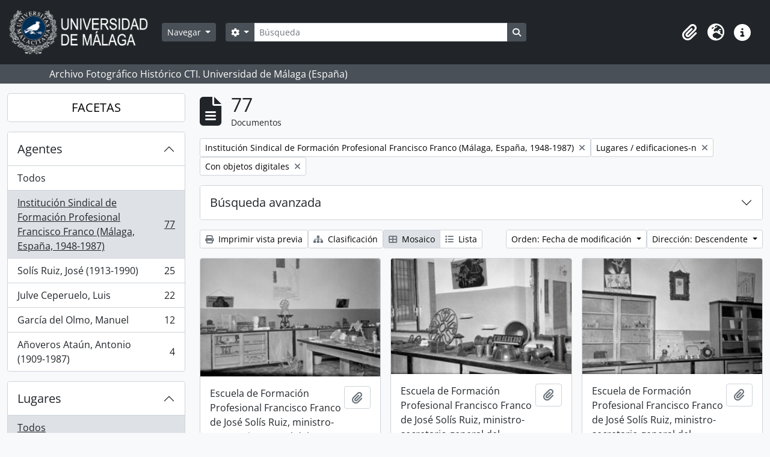

--- FILE ---
content_type: text/html; charset=utf-8
request_url: https://archivo.fotografico.uma.es/historico/index.php/informationobject/browse?genres=10364&names=43018&subjects=19629&view=card&onlyMedia=1&topLod=0w&sort=lastUpdated&sortDir=desc
body_size: 119607
content:
<!DOCTYPE html>
<html lang="es" dir="ltr">
  <head>
    <meta charset="utf-8">
    <meta name="viewport" content="width=device-width, initial-scale=1">
    <title>Information object browse - ARCHIVO UMA</title>
        <link rel="shortcut icon" href="/historico/favicon.ico">
    <script defer src="/dist/js/vendor.bundle.1697f26639ee588df9ee.js"></script><script defer src="/dist/js/arDominionB5Plugin.bundle.0ac68e6c1a63c312687f.js"></script><link href="/dist/css/arDominionB5Plugin.bundle.33b8488ae3d60e127786.css" rel="stylesheet">
      </head>
  <body class="d-flex flex-column min-vh-100 informationobject browse">
        <div class="visually-hidden-focusable p-3 border-bottom">
  <a class="btn btn-sm btn-secondary" href="#main-column">
    Skip to main content  </a>
</div>
    



<header id="top-bar" class="navbar navbar-expand-lg navbar-dark bg-dark" role="navigation" aria-label="Main navigation">
  <div class="container-fluid">
          <a class="navbar-brand d-flex flex-wrap flex-lg-nowrap align-items-center py-0 me-0" href="/historico/index.php/" title="Inicio" rel="home">
                  <img alt="AtoM logo" class="d-inline-block my-2 me-3" height="75" src="/historico/plugins/arDominionB5Plugin/images/logo.png" />                      </a>
        <button class="navbar-toggler atom-btn-secondary my-2 me-1 px-1" type="button" data-bs-toggle="collapse" data-bs-target="#navbar-content" aria-controls="navbar-content" aria-expanded="false">
      <i 
        class="fas fa-2x fa-fw fa-bars" 
        data-bs-toggle="tooltip"
        data-bs-placement="bottom"
        title="Toggle navigation"
        aria-hidden="true">
      </i>
      <span class="visually-hidden">Toggle navigation</span>
    </button>
    <div class="collapse navbar-collapse flex-wrap justify-content-end me-1" id="navbar-content">
      <div class="d-flex flex-wrap flex-lg-nowrap flex-grow-1">
        <div class="dropdown my-2 me-3">
  <button class="btn btn-sm atom-btn-secondary dropdown-toggle" type="button" id="browse-menu" data-bs-toggle="dropdown" aria-expanded="false">
    Navegar  </button>
  <ul class="dropdown-menu mt-2" aria-labelledby="browse-menu">
    <li>
      <h6 class="dropdown-header">
        Navegar      </h6>
    </li>
                  <li id="node_home">
          <a class="dropdown-item" href="/historico/index.php/" title="INICIO">INICIO</a>        </li>
                        <li id="node_browseInformationObjects">
          <a class="dropdown-item" href="/historico/index.php/informationobject/browse?sortDir=asc&amp;sort=alphabetic" title="Fondos / colecciones">Fondos / colecciones</a>        </li>
                        <li id="node_BrowseDocuments">
          <a class="dropdown-item" href="/historico/index.php/informationobject/browse?sort=startDate&amp;view=card&amp;sq0=&amp;sf0=&amp;levels=227&amp;onlyMedia=&amp;findingAidStatus=&amp;topLod=0&amp;startDate=&amp;endDate=&amp;rangeType=inclusive" title="Documentos / agrupaciones">Documentos / agrupaciones</a>        </li>
                        <li id="node_browseActors">
          <a class="dropdown-item" href="/historico/index.php/actor/browse" title="Personas / familias / organizaciones">Personas / familias / organizaciones</a>        </li>
                        <li id="node_AdvancedSearchDocuments">
          <a class="dropdown-item" href="/historico/index.php/informationobject/browse?showAdvanced=1&amp;sortDir=desc&amp;sort=startDate&amp;view=card&amp;topLod=0" title="Búsqueda de documentos">Búsqueda de documentos</a>        </li>
                        <li id="node_AdvancedSearchActors">
          <a class="dropdown-item" href="/historico/index.php/actor/browse?showAdvanced=1&amp;topLod=0" title="Búsqueda de agentes">Búsqueda de agentes</a>        </li>
                        <li id="node_browseRepositories">
          <a class="dropdown-item" href="/historico/index.php/repository/browse" title="Archivos">Archivos</a>        </li>
                        <li id="node_browseFunctions">
          <a class="dropdown-item" href="/historico/index.php/function/browse" title="Funciones">Funciones</a>        </li>
                        <li id="node_browseSubjects">
          <a class="dropdown-item" href="/historico/index.php/taxonomy/index/id/35" title="Materias">Materias</a>        </li>
                        <li id="node_browsePlaces">
          <a class="dropdown-item" href="/historico/index.php/taxonomy/index/id/42" title="Lugares">Lugares</a>        </li>
                        <li id="node_browseDigitalObjects">
          <a class="dropdown-item" href="/historico/index.php/informationobject/browse?sort=startDate&amp;view=card&amp;onlyMedia=1&amp;topLod=0&amp;sortDir=desc" title="OBJETOS DIGITALES">OBJETOS DIGITALES</a>        </li>
                        <li id="node_BrowseGenre">
          <a class="dropdown-item" href="/historico/index.php/taxonomy/index/id/78" title="Tipos documentales">Tipos documentales</a>        </li>
                        <li id="node_about">
          <a class="dropdown-item" href="/historico/index.php/about" title="Quienes somos">Quienes somos</a>        </li>
                        <li id="node_search">
          <a class="dropdown-item" href="/historico/index.php/how-to-search" title="Búsquedas">Búsquedas</a>        </li>
            </ul>
</div>
        <form
  id="search-box"
  class="d-flex flex-grow-1 my-2"
  role="search"
  action="/historico/index.php/informationobject/browse">
  <h2 class="visually-hidden">Búsqueda</h2>
  <input type="hidden" name="topLod" value="0">
  <input type="hidden" name="sort" value="relevance">
  <div class="input-group flex-nowrap">
    <button
      id="search-box-options"
      class="btn btn-sm atom-btn-secondary dropdown-toggle"
      type="button"
      data-bs-toggle="dropdown"
      data-bs-auto-close="outside"
      aria-expanded="false">
      <i class="fas fa-cog" aria-hidden="true"></i>
      <span class="visually-hidden">Search options</span>
    </button>
    <div class="dropdown-menu mt-2" aria-labelledby="search-box-options">
            <a class="dropdown-item" href="/historico/index.php/informationobject/browse?showAdvanced=1&topLod=0">
        Búsqueda avanzada      </a>
    </div>
    <input
      id="search-box-input"
      class="form-control form-control-sm dropdown-toggle"
      type="search"
      name="query"
      autocomplete="off"
      value=""
      placeholder="Búsqueda"
      data-url="/historico/index.php/search/autocomplete"
      data-bs-toggle="dropdown"
      aria-label="Búsqueda"
      aria-expanded="false">
    <ul id="search-box-results" class="dropdown-menu mt-2" aria-labelledby="search-box-input"></ul>
    <button class="btn btn-sm atom-btn-secondary" type="submit">
      <i class="fas fa-search" aria-hidden="true"></i>
      <span class="visually-hidden">Search in browse page</span>
    </button>
  </div>
</form>
      </div>
      <div class="d-flex flex-nowrap flex-column flex-lg-row align-items-strech align-items-lg-center">
        <ul class="navbar-nav mx-lg-2">
                    <li class="nav-item dropdown d-flex flex-column">
  <a
    class="nav-link dropdown-toggle d-flex align-items-center p-0"
    href="#"
    id="clipboard-menu"
    role="button"
    data-bs-toggle="dropdown"
    aria-expanded="false"
    data-total-count-label="registros añadidos"
    data-alert-close="Cerrar"
    data-load-alert-message="There was an error loading the clipboard content."
    data-export-alert-message="The clipboard is empty for this entity type."
    data-export-check-url="/historico/index.php/clipboard/exportCheck"
    data-delete-alert-message="Nota: los elementos del portapapeles no seleccionados en esta página se eliminarán del portapapeles cuando se actualice la página. Puede volver a seleccionarlos ahora o recargar la página para eliminarlos por completo. El uso de los botones de ordenación o de vista previa de impresión también provocará una recarga de la página - así que ¡se perderá todo lo que no esté seleccionado en ese momento!">
    <i
      class="fas fa-2x fa-fw fa-paperclip px-0 px-lg-2 py-2"
      data-bs-toggle="tooltip"
      data-bs-placement="bottom"
      data-bs-custom-class="d-none d-lg-block"
      title="Clipboard"
      aria-hidden="true">
    </i>
    <span class="d-lg-none mx-1" aria-hidden="true">
      Clipboard    </span>
    <span class="visually-hidden">
      Clipboard    </span>
  </a>
  <ul class="dropdown-menu dropdown-menu-end mb-2" aria-labelledby="clipboard-menu">
    <li>
      <h6 class="dropdown-header">
        Clipboard      </h6>
    </li>
    <li class="text-muted text-nowrap px-3 pb-2">
      <span
        id="counts-block"
        data-information-object-label="Documentos"
        data-actor-object-label="Personas / familias / organizaciones"
        data-repository-object-label="Archivos">
      </span>
    </li>
                  <li id="node_clearClipboard">
          <a class="dropdown-item" href="/historico/index.php/" title="Quitar las selecciones">Quitar las selecciones</a>        </li>
                        <li id="node_goToClipboard">
          <a class="dropdown-item" href="/historico/index.php/clipboard/view" title="Ir al portapapeles">Ir al portapapeles</a>        </li>
                        <li id="node_loadClipboard">
          <a class="dropdown-item" href="/historico/index.php/clipboard/load" title="Cargar el portapapeles">Cargar el portapapeles</a>        </li>
                        <li id="node_saveClipboard">
          <a class="dropdown-item" href="/historico/index.php/clipboard/save" title="Guardar el portapapeles">Guardar el portapapeles</a>        </li>
            </ul>
</li>
                      <li class="nav-item dropdown d-flex flex-column">
  <a
    class="nav-link dropdown-toggle d-flex align-items-center p-0"
    href="#"
    id="language-menu"
    role="button"
    data-bs-toggle="dropdown"
    aria-expanded="false">
    <i
      class="fas fa-2x fa-fw fa-globe-europe px-0 px-lg-2 py-2"
      data-bs-toggle="tooltip"
      data-bs-placement="bottom"
      data-bs-custom-class="d-none d-lg-block"
      title="Idiomas"
      aria-hidden="true">
    </i>
    <span class="d-lg-none mx-1" aria-hidden="true">
      Idiomas    </span>
    <span class="visually-hidden">
      Idiomas    </span>  
  </a>
  <ul class="dropdown-menu dropdown-menu-end mb-2" aria-labelledby="language-menu">
    <li>
      <h6 class="dropdown-header">
        Idiomas      </h6>
    </li>
          <li>
        <a class="dropdown-item" href="/historico/index.php/informationobject/browse?sf_culture=en&amp;genres=10364&amp;names=43018&amp;subjects=19629&amp;view=card&amp;onlyMedia=1&amp;topLod=0w&amp;sort=lastUpdated&amp;sortDir=desc" title="English">English</a>      </li>
          <li>
        <a class="dropdown-item" href="/historico/index.php/informationobject/browse?sf_culture=es&amp;genres=10364&amp;names=43018&amp;subjects=19629&amp;view=card&amp;onlyMedia=1&amp;topLod=0w&amp;sort=lastUpdated&amp;sortDir=desc" title="Español">Español</a>      </li>
      </ul>
</li>
                    <li class="nav-item dropdown d-flex flex-column">
  <a
    class="nav-link dropdown-toggle d-flex align-items-center p-0"
    href="#"
    id="quick-links-menu"
    role="button"
    data-bs-toggle="dropdown"
    aria-expanded="false">
    <i
      class="fas fa-2x fa-fw fa-info-circle px-0 px-lg-2 py-2"
      data-bs-toggle="tooltip"
      data-bs-placement="bottom"
      data-bs-custom-class="d-none d-lg-block"
      title="Enlaces rápidos"
      aria-hidden="true">
    </i>
    <span class="d-lg-none mx-1" aria-hidden="true">
      Enlaces rápidos    </span> 
    <span class="visually-hidden">
      Enlaces rápidos    </span>
  </a>
  <ul class="dropdown-menu dropdown-menu-end mb-2" aria-labelledby="quick-links-menu">
    <li>
      <h6 class="dropdown-header">
        Enlaces rápidos      </h6>
    </li>
      </ul>
</li>
        </ul>
              </div>
    </div>
  </div>
</header>

  <div class="bg-secondary text-white">
    <div class="container-xl py-1">
      Archivo Fotográfico Histórico CTI. Universidad de Málaga (España)    </div>
  </div>
    
<div id="wrapper" class="container-xxl pt-3 flex-grow-1">
            <div class="row">
    <div id="sidebar" class="col-md-3">
      
    <h2 class="d-grid">
      <button
        class="btn btn-lg atom-btn-white collapsed text-wrap"
        type="button"
        data-bs-toggle="collapse"
        data-bs-target="#collapse-aggregations"
        aria-expanded="false"
        aria-controls="collapse-aggregations">
        FACETAS      </button>
    </h2>

    <div class="collapse" id="collapse-aggregations">

      
        
        
      
        
      

<div class="accordion mb-3">
  <div class="accordion-item aggregation">
    <h2 class="accordion-header" id="heading-names">
      <button
        class="accordion-button"
        type="button"
        data-bs-toggle="collapse"
        data-bs-target="#collapse-names"
        aria-expanded="true"
        aria-controls="collapse-names">
        Agentes      </button>
    </h2>
    <div
      id="collapse-names"
      class="accordion-collapse collapse show list-group list-group-flush"
      aria-labelledby="heading-names">
      
              <a class="list-group-item list-group-item-action d-flex justify-content-between align-items-center" href="/historico/index.php/informationobject/browse?genres=10364&amp;subjects=19629&amp;view=card&amp;onlyMedia=1&amp;topLod=0w&amp;sort=lastUpdated&amp;sortDir=desc" title="Todos">Todos</a>          
              
        <a class="list-group-item list-group-item-action d-flex justify-content-between align-items-center text-break active text-decoration-underline" href="/historico/index.php/informationobject/browse?names=43018&amp;genres=10364&amp;subjects=19629&amp;view=card&amp;onlyMedia=1&amp;topLod=0w&amp;sort=lastUpdated&amp;sortDir=desc" title="Institución Sindical de Formación Profesional Francisco Franco (Málaga, España, 1948-1987), 77 resultados77">Institución Sindical de Formación Profesional Francisco Franco (Málaga, España, 1948-1987)<span class="visually-hidden">, 77 resultados</span><span aria-hidden="true" class="ms-3 text-nowrap">77</span></a>              
        <a class="list-group-item list-group-item-action d-flex justify-content-between align-items-center text-break" href="/historico/index.php/informationobject/browse?names=622&amp;genres=10364&amp;subjects=19629&amp;view=card&amp;onlyMedia=1&amp;topLod=0w&amp;sort=lastUpdated&amp;sortDir=desc" title="Solís Ruiz, José (1913-1990), 25 resultados25">Solís Ruiz, José (1913-1990)<span class="visually-hidden">, 25 resultados</span><span aria-hidden="true" class="ms-3 text-nowrap">25</span></a>              
        <a class="list-group-item list-group-item-action d-flex justify-content-between align-items-center text-break" href="/historico/index.php/informationobject/browse?names=1140&amp;genres=10364&amp;subjects=19629&amp;view=card&amp;onlyMedia=1&amp;topLod=0w&amp;sort=lastUpdated&amp;sortDir=desc" title="Julve Ceperuelo, Luis, 22 resultados22">Julve Ceperuelo, Luis<span class="visually-hidden">, 22 resultados</span><span aria-hidden="true" class="ms-3 text-nowrap">22</span></a>              
        <a class="list-group-item list-group-item-action d-flex justify-content-between align-items-center text-break" href="/historico/index.php/informationobject/browse?names=2786&amp;genres=10364&amp;subjects=19629&amp;view=card&amp;onlyMedia=1&amp;topLod=0w&amp;sort=lastUpdated&amp;sortDir=desc" title="García del Olmo, Manuel, 12 resultados12">García del Olmo, Manuel<span class="visually-hidden">, 12 resultados</span><span aria-hidden="true" class="ms-3 text-nowrap">12</span></a>              
        <a class="list-group-item list-group-item-action d-flex justify-content-between align-items-center text-break" href="/historico/index.php/informationobject/browse?names=73048&amp;genres=10364&amp;subjects=19629&amp;view=card&amp;onlyMedia=1&amp;topLod=0w&amp;sort=lastUpdated&amp;sortDir=desc" title="Añoveros Ataún, Antonio (1909-1987), 4 resultados4">Añoveros Ataún, Antonio (1909-1987)<span class="visually-hidden">, 4 resultados</span><span aria-hidden="true" class="ms-3 text-nowrap">4</span></a>          </div>
  </div>
</div>

      

<div class="accordion mb-3">
  <div class="accordion-item aggregation">
    <h2 class="accordion-header" id="heading-places">
      <button
        class="accordion-button collapsed"
        type="button"
        data-bs-toggle="collapse"
        data-bs-target="#collapse-places"
        aria-expanded="false"
        aria-controls="collapse-places">
        Lugares      </button>
    </h2>
    <div
      id="collapse-places"
      class="accordion-collapse collapse list-group list-group-flush"
      aria-labelledby="heading-places">
      
              <a class="list-group-item list-group-item-action d-flex justify-content-between align-items-center active text-decoration-underline" href="/historico/index.php/informationobject/browse?genres=10364&amp;names=43018&amp;subjects=19629&amp;view=card&amp;onlyMedia=1&amp;topLod=0w&amp;sort=lastUpdated&amp;sortDir=desc" title="Todos">Todos</a>          
              
        <a class="list-group-item list-group-item-action d-flex justify-content-between align-items-center text-break" href="/historico/index.php/informationobject/browse?places=530&amp;genres=10364&amp;names=43018&amp;subjects=19629&amp;view=card&amp;onlyMedia=1&amp;topLod=0w&amp;sort=lastUpdated&amp;sortDir=desc" title="Málaga (España), 52 resultados52">Málaga (España)<span class="visually-hidden">, 52 resultados</span><span aria-hidden="true" class="ms-3 text-nowrap">52</span></a>              
        <a class="list-group-item list-group-item-action d-flex justify-content-between align-items-center text-break" href="/historico/index.php/informationobject/browse?places=9051&amp;genres=10364&amp;names=43018&amp;subjects=19629&amp;view=card&amp;onlyMedia=1&amp;topLod=0w&amp;sort=lastUpdated&amp;sortDir=desc" title="Andalucía, 52 resultados52">Andalucía<span class="visually-hidden">, 52 resultados</span><span aria-hidden="true" class="ms-3 text-nowrap">52</span></a>              
        <a class="list-group-item list-group-item-action d-flex justify-content-between align-items-center text-break" href="/historico/index.php/informationobject/browse?places=97277&amp;genres=10364&amp;names=43018&amp;subjects=19629&amp;view=card&amp;onlyMedia=1&amp;topLod=0w&amp;sort=lastUpdated&amp;sortDir=desc" title="Lugar, 52 resultados52">Lugar<span class="visually-hidden">, 52 resultados</span><span aria-hidden="true" class="ms-3 text-nowrap">52</span></a>              
        <a class="list-group-item list-group-item-action d-flex justify-content-between align-items-center text-break" href="/historico/index.php/informationobject/browse?places=75830&amp;genres=10364&amp;names=43018&amp;subjects=19629&amp;view=card&amp;onlyMedia=1&amp;topLod=0w&amp;sort=lastUpdated&amp;sortDir=desc" title="Avenida Luis Buñuel, Málaga, España (lugares), 1 resultados1">Avenida Luis Buñuel, Málaga, España (lugares)<span class="visually-hidden">, 1 resultados</span><span aria-hidden="true" class="ms-3 text-nowrap">1</span></a>          </div>
  </div>
</div>

      

<div class="accordion mb-3">
  <div class="accordion-item aggregation">
    <h2 class="accordion-header" id="heading-subjects">
      <button
        class="accordion-button"
        type="button"
        data-bs-toggle="collapse"
        data-bs-target="#collapse-subjects"
        aria-expanded="true"
        aria-controls="collapse-subjects">
        Conceptos /objetos / acontecimientos      </button>
    </h2>
    <div
      id="collapse-subjects"
      class="accordion-collapse collapse show list-group list-group-flush"
      aria-labelledby="heading-subjects">
      
              <a class="list-group-item list-group-item-action d-flex justify-content-between align-items-center" href="/historico/index.php/informationobject/browse?genres=10364&amp;names=43018&amp;view=card&amp;onlyMedia=1&amp;topLod=0w&amp;sort=lastUpdated&amp;sortDir=desc" title="Todos">Todos</a>          
              
        <a class="list-group-item list-group-item-action d-flex justify-content-between align-items-center text-break" href="/historico/index.php/informationobject/browse?subjects=7477&amp;genres=10364&amp;names=43018&amp;view=card&amp;onlyMedia=1&amp;topLod=0w&amp;sort=lastUpdated&amp;sortDir=desc" title="Años, 77 resultados77">Años<span class="visually-hidden">, 77 resultados</span><span aria-hidden="true" class="ms-3 text-nowrap">77</span></a>              
        <a class="list-group-item list-group-item-action d-flex justify-content-between align-items-center text-break active text-decoration-underline" href="/historico/index.php/informationobject/browse?subjects=19629&amp;genres=10364&amp;names=43018&amp;view=card&amp;onlyMedia=1&amp;topLod=0w&amp;sort=lastUpdated&amp;sortDir=desc" title="Lugares / edificaciones-n, 77 resultados77">Lugares / edificaciones-n<span class="visually-hidden">, 77 resultados</span><span aria-hidden="true" class="ms-3 text-nowrap">77</span></a>              
        <a class="list-group-item list-group-item-action d-flex justify-content-between align-items-center text-break" href="/historico/index.php/informationobject/browse?subjects=43036&amp;genres=10364&amp;names=43018&amp;view=card&amp;onlyMedia=1&amp;topLod=0w&amp;sort=lastUpdated&amp;sortDir=desc" title="Escuela de Formación Profesional Francisco Franco (Avenida Luis Buñuel, Málaga, España, 1948-), 77 resultados77">Escuela de Formación Profesional Francisco Franco (Avenida Luis Buñuel, Málaga, España, 1948-)<span class="visually-hidden">, 77 resultados</span><span aria-hidden="true" class="ms-3 text-nowrap">77</span></a>              
        <a class="list-group-item list-group-item-action d-flex justify-content-between align-items-center text-break" href="/historico/index.php/informationobject/browse?subjects=97170&amp;genres=10364&amp;names=43018&amp;view=card&amp;onlyMedia=1&amp;topLod=0w&amp;sort=lastUpdated&amp;sortDir=desc" title="N-Fechas, 77 resultados77">N-Fechas<span class="visually-hidden">, 77 resultados</span><span aria-hidden="true" class="ms-3 text-nowrap">77</span></a>              
        <a class="list-group-item list-group-item-action d-flex justify-content-between align-items-center text-break" href="/historico/index.php/informationobject/browse?subjects=3567&amp;genres=10364&amp;names=43018&amp;view=card&amp;onlyMedia=1&amp;topLod=0w&amp;sort=lastUpdated&amp;sortDir=desc" title="Organizaciones-tz, 69 resultados69">Organizaciones-tz<span class="visually-hidden">, 69 resultados</span><span aria-hidden="true" class="ms-3 text-nowrap">69</span></a>              
        <a class="list-group-item list-group-item-action d-flex justify-content-between align-items-center text-break" href="/historico/index.php/informationobject/browse?subjects=15578&amp;genres=10364&amp;names=43018&amp;view=card&amp;onlyMedia=1&amp;topLod=0w&amp;sort=lastUpdated&amp;sortDir=desc" title="Centros educativos, 69 resultados69">Centros educativos<span class="visually-hidden">, 69 resultados</span><span aria-hidden="true" class="ms-3 text-nowrap">69</span></a>              
        <a class="list-group-item list-group-item-action d-flex justify-content-between align-items-center text-break" href="/historico/index.php/informationobject/browse?subjects=2774&amp;genres=10364&amp;names=43018&amp;view=card&amp;onlyMedia=1&amp;topLod=0w&amp;sort=lastUpdated&amp;sortDir=desc" title="Lugares/edificaciones-t, 52 resultados52">Lugares/edificaciones-t<span class="visually-hidden">, 52 resultados</span><span aria-hidden="true" class="ms-3 text-nowrap">52</span></a>              
        <a class="list-group-item list-group-item-action d-flex justify-content-between align-items-center text-break" href="/historico/index.php/informationobject/browse?subjects=55499&amp;genres=10364&amp;names=43018&amp;view=card&amp;onlyMedia=1&amp;topLod=0w&amp;sort=lastUpdated&amp;sortDir=desc" title="Colegios/institutos/facultades, 50 resultados50">Colegios/institutos/facultades<span class="visually-hidden">, 50 resultados</span><span aria-hidden="true" class="ms-3 text-nowrap">50</span></a>              
        <a class="list-group-item list-group-item-action d-flex justify-content-between align-items-center text-break" href="/historico/index.php/informationobject/browse?subjects=6664&amp;genres=10364&amp;names=43018&amp;view=card&amp;onlyMedia=1&amp;topLod=0w&amp;sort=lastUpdated&amp;sortDir=desc" title="Personas, 40 resultados40">Personas<span class="visually-hidden">, 40 resultados</span><span aria-hidden="true" class="ms-3 text-nowrap">40</span></a>              
        <a class="list-group-item list-group-item-action d-flex justify-content-between align-items-center text-break" href="/historico/index.php/informationobject/browse?subjects=43046&amp;genres=10364&amp;names=43018&amp;view=card&amp;onlyMedia=1&amp;topLod=0w&amp;sort=lastUpdated&amp;sortDir=desc" title="Alumnos, 39 resultados39">Alumnos<span class="visually-hidden">, 39 resultados</span><span aria-hidden="true" class="ms-3 text-nowrap">39</span></a>          </div>
  </div>
</div>

      

<div class="accordion mb-3">
  <div class="accordion-item aggregation">
    <h2 class="accordion-header" id="heading-genres">
      <button
        class="accordion-button"
        type="button"
        data-bs-toggle="collapse"
        data-bs-target="#collapse-genres"
        aria-expanded="true"
        aria-controls="collapse-genres">
        Tipos de documentos      </button>
    </h2>
    <div
      id="collapse-genres"
      class="accordion-collapse collapse show list-group list-group-flush"
      aria-labelledby="heading-genres">
      
              <a class="list-group-item list-group-item-action d-flex justify-content-between align-items-center" href="/historico/index.php/informationobject/browse?names=43018&amp;subjects=19629&amp;view=card&amp;onlyMedia=1&amp;topLod=0w&amp;sort=lastUpdated&amp;sortDir=desc" title="Todos">Todos</a>          
              
        <a class="list-group-item list-group-item-action d-flex justify-content-between align-items-center text-break active text-decoration-underline" href="/historico/index.php/informationobject/browse?genres=10364&amp;names=43018&amp;subjects=19629&amp;view=card&amp;onlyMedia=1&amp;topLod=0w&amp;sort=lastUpdated&amp;sortDir=desc" title="Fotografías, 77 resultados77">Fotografías<span class="visually-hidden">, 77 resultados</span><span aria-hidden="true" class="ms-3 text-nowrap">77</span></a>              
        <a class="list-group-item list-group-item-action d-flex justify-content-between align-items-center text-break" href="/historico/index.php/informationobject/browse?genres=12710&amp;names=43018&amp;subjects=19629&amp;view=card&amp;onlyMedia=1&amp;topLod=0w&amp;sort=lastUpdated&amp;sortDir=desc" title="Documentos en imagen, 77 resultados77">Documentos en imagen<span class="visually-hidden">, 77 resultados</span><span aria-hidden="true" class="ms-3 text-nowrap">77</span></a>              
        <a class="list-group-item list-group-item-action d-flex justify-content-between align-items-center text-break" href="/historico/index.php/informationobject/browse?genres=17202&amp;names=43018&amp;subjects=19629&amp;view=card&amp;onlyMedia=1&amp;topLod=0w&amp;sort=lastUpdated&amp;sortDir=desc" title="Negativos fotográficos, 77 resultados77">Negativos fotográficos<span class="visually-hidden">, 77 resultados</span><span aria-hidden="true" class="ms-3 text-nowrap">77</span></a>          </div>
  </div>
</div>

        
        
    </div>

      </div>
    <div id="main-column" role="main" class="col-md-9">
        
  <div class="multiline-header d-flex align-items-center mb-3">
    <i class="fas fa-3x fa-file-alt me-3" aria-hidden="true"></i>
    <div class="d-flex flex-column">
      <h1 class="mb-0" aria-describedby="heading-label">
                  77              </h1>
      <span class="small" id="heading-label">
        Documentos      </span>
    </div>
  </div>
        <div class="d-flex flex-wrap gap-2">
    
            <a 
  href="/historico/index.php/informationobject/browse?genres=10364&subjects=19629&view=card&onlyMedia=1&topLod=0w&sort=lastUpdated&sortDir=desc"
  class="btn btn-sm atom-btn-white align-self-start mw-100 filter-tag d-flex">
  <span class="visually-hidden">
    Remove filter:  </span>
  <span class="text-truncate d-inline-block">
    Institución Sindical de Formación Profesional Francisco Franco (Málaga, España, 1948-1987)  </span>
  <i aria-hidden="true" class="fas fa-times ms-2 align-self-center"></i>
</a>
      <a 
  href="/historico/index.php/informationobject/browse?genres=10364&names=43018&view=card&onlyMedia=1&topLod=0w&sort=lastUpdated&sortDir=desc"
  class="btn btn-sm atom-btn-white align-self-start mw-100 filter-tag d-flex">
  <span class="visually-hidden">
    Remove filter:  </span>
  <span class="text-truncate d-inline-block">
    Lugares / edificaciones-n  </span>
  <i aria-hidden="true" class="fas fa-times ms-2 align-self-center"></i>
</a>
        <a 
  href="/historico/index.php/informationobject/browse?genres=10364&names=43018&subjects=19629&view=card&topLod=0w&sort=lastUpdated&sortDir=desc"
  class="btn btn-sm atom-btn-white align-self-start mw-100 filter-tag d-flex">
  <span class="visually-hidden">
    Remove filter:  </span>
  <span class="text-truncate d-inline-block">
    Con objetos digitales  </span>
  <i aria-hidden="true" class="fas fa-times ms-2 align-self-center"></i>
</a>
          </div>

      
  <div class="accordion mb-3 adv-search" role="search">
  <div class="accordion-item">
    <h2 class="accordion-header" id="heading-adv-search">
      <button class="accordion-button collapsed" type="button" data-bs-toggle="collapse" data-bs-target="#collapse-adv-search" aria-expanded="false" aria-controls="collapse-adv-search" data-cy="advanced-search-toggle">
        Búsqueda avanzada      </button>
    </h2>
    <div id="collapse-adv-search" class="accordion-collapse collapse" aria-labelledby="heading-adv-search">
      <div class="accordion-body">
        <form name="advanced-search-form" method="get" action="/historico/index.php/informationobject/browse">
                      <input type="hidden" name="genres" value="10364"/>
                      <input type="hidden" name="names" value="43018"/>
                      <input type="hidden" name="subjects" value="19629"/>
                      <input type="hidden" name="view" value="card"/>
                      <input type="hidden" name="sort" value="lastUpdated"/>
          
          <h5>Encontrar resultados con :</h5>

          <div class="criteria mb-4">

            
              
            
            
            <div class="criterion row align-items-center">

              <div class="col-xl-auto mb-3 adv-search-boolean">
                <select class="form-select" name="so0">
                  <option value="and">y</option>
                  <option value="or">o</option>
                  <option value="not">no</option>
                </select>
              </div>

              <div class="col-xl-auto flex-grow-1 mb-3">
                <input class="form-control" type="text" aria-label="Búsqueda" placeholder="Búsqueda" name="sq0">
              </div>

              <div class="col-xl-auto mb-3 text-center">
                <span class="form-text">en</span>
              </div>

              <div class="col-xl-auto mb-3">
                <select class="form-select" name="sf0">
                                      <option value="">
                      Cualquier campo                    </option>
                                      <option value="title">
                      Título                    </option>
                                      <option value="archivalHistory">
                      Historia archivística                    </option>
                                      <option value="scopeAndContent">
                      Alcance y contenido                    </option>
                                      <option value="extentAndMedium">
                      Volumen y soporte                    </option>
                                      <option value="subject">
                      Años / conceptos / objetos / acontecimientos                    </option>
                                      <option value="name">
                      Agentes                    </option>
                                      <option value="place">
                      Lugares                    </option>
                                      <option value="genre">
                      Tipos documentales                    </option>
                                      <option value="identifier">
                      Identificador                    </option>
                                      <option value="referenceCode">
                      Código de referencia                    </option>
                                      <option value="digitalObjectTranscript">
                      Texto del objeto digital                    </option>
                                      <option value="creator">
                      Creador                    </option>
                                      <option value="findingAidTranscript">
                      Texto de catálogo                    </option>
                                      <option value="allExceptFindingAidTranscript">
                      Cualquier campo excepto el texto de catálogo                    </option>
                                  </select>
              </div>

              <div class="col-xl-auto mb-3">
                <a href="#" class="d-none d-xl-block delete-criterion" aria-label="Delete criterion">
                  <i aria-hidden="true" class="fas fa-times text-muted"></i>
                </a>
                <a href="#" class="d-xl-none delete-criterion btn btn-outline-danger w-100 mb-3">
                  Delete criterion                </a>
              </div>

            </div>

            <div class="add-new-criteria mb-3">
              <a id="add-criterion-dropdown-menu" class="btn atom-btn-white dropdown-toggle" href="#" role="button" data-bs-toggle="dropdown" aria-expanded="false">Añadir nuevo criterio</a>
              <ul class="dropdown-menu mt-2" aria-labelledby="add-criterion-dropdown-menu">
                <li><a class="dropdown-item" href="#" id="add-criterion-and">Y</a></li>
                <li><a class="dropdown-item" href="#" id="add-criterion-or">O</a></li>
                <li><a class="dropdown-item" href="#" id="add-criterion-not">No</a></li>
              </ul>
            </div>

          </div>

          <h5>Limitar resultados por :</h5>

          <div class="criteria mb-4">

            
            <div class="mb-3"><label class="form-label" for="collection">Descripción raíz</label><select name="collection" class="form-autocomplete form-control" id="collection">

</select><input class="list" type="hidden" value="/historico/index.php/informationobject/autocomplete?parent=1&filterDrafts=1"></div>
          </div>

          <h5>Filtrar resultados por :</h5>

          <div class="criteria mb-4">

            <div class="row">

              
              <div class="col-md-4">
                <div class="mb-3"><label class="form-label" for="levels">Niveles de descripción</label><select name="levels" class="form-select" id="levels">
<option value="" selected="selected"></option>
<option value="92917">AC</option>
<option value="226">AD</option>
<option value="223">Colección</option>
<option value="87139">Conjunto de documentos</option>
<option value="221">Fondo</option>
<option value="285">Parte</option>
<option value="224">Serie</option>
<option value="225">SS</option>
<option value="222">Subfondo</option>
<option value="227">UDS</option>
</select></div>              </div>
              

              <div class="col-md-4">
                <div class="mb-3"><label class="form-label" for="onlyMedia">Objeto digital disponibles</label><select name="onlyMedia" class="form-select" id="onlyMedia">
<option value=""></option>
<option value="1" selected="selected">Sí</option>
<option value="0">No</option>
</select></div>              </div>

                              <div class="col-md-4">
                  <div class="mb-3"><label class="form-label" for="findingAidStatus">Instrumento de descripción</label><select name="findingAidStatus" class="form-select" id="findingAidStatus">
<option value="" selected="selected"></option>
<option value="yes">Sí</option>
<option value="no">No</option>
<option value="generated">Generado</option>
<option value="uploaded">Cargado</option>
</select></div>                </div>
              
            </div>

            <div class="row">

              
              
              <fieldset class="col-12">
                <legend class="visually-hidden">Top-level description filter</legend>
                <div class="d-grid d-sm-block">
                  <div class="form-check d-inline-block me-2">
                    <input class="form-check-input" type="radio" name="topLod" id="adv-search-top-lod-1" value="1" >
                    <label class="form-check-label" for="adv-search-top-lod-1">Descripciones de máximo nivel</label>
                  </div>
                  <div class="form-check d-inline-block">
                    <input class="form-check-input" type="radio" name="topLod" id="adv-search-top-lod-0" value="0" checked>
                    <label class="form-check-label" for="adv-search-top-lod-0">Todas las descripciones</label>
                  </div>
                </div>
              </fieldset>

            </div>

          </div>

          <h5>Filtrar por rango de fecha :</h5>

          <div class="criteria row mb-2">

            <div class="col-md-4 start-date">
              <div class="mb-3"><label class="form-label" for="startDate">Inicio</label><input placeholder="YYYY-MM-DD" type="date" name="startDate" class="form-control" id="startDate" /></div>            </div>

            <div class="col-md-4 end-date">
              <div class="mb-3"><label class="form-label" for="endDate">Fin</label><input placeholder="YYYY-MM-DD" type="date" name="endDate" class="form-control" id="endDate" /></div>            </div>

            <fieldset class="col-md-4 date-type">
              <legend class="fs-6">
                <span>Resultados</span>
                <button
                  type="button"
                  class="btn btn-link mb-1"
                  data-bs-toggle="tooltip"
                  data-bs-placement="auto"
                  title='Use these options to specify how the date range returns results. "Exact" means that the start and end dates of descriptions returned must fall entirely within the date range entered. "Overlapping" means that any description whose start or end dates touch or overlap the target date range will be returned.'>
                  <i aria-hidden="true" class="fas fa-question-circle text-muted"></i>
                </button>
              </legend>
              <div class="d-grid d-sm-block">
                <div class="form-check d-inline-block me-2">
                  <input class="form-check-input" type="radio" name="rangeType" id="adv-search-date-range-inclusive" value="inclusive" checked>
                  <label class="form-check-label" for="adv-search-date-range-inclusive">Superposición</label>
                </div>
                <div class="form-check d-inline-block">
                  <input class="form-check-input" type="radio" name="rangeType" id="adv-search-date-range-exact" value="exact" >
                  <label class="form-check-label" for="adv-search-date-range-exact">Exacto</label>
                </div>
              </div>
            </fieldset>

          </div>

          <ul class="actions mb-1 nav gap-2 justify-content-center">
            <li><input type="button" class="btn atom-btn-outline-light reset" value="Reiniciar"></li>
            <li><input type="submit" class="btn atom-btn-outline-light" value="Búsqueda"></li>
          </ul>

        </form>
      </div>
    </div>
  </div>
</div>

  
    <div class="d-flex flex-wrap gap-2 mb-3">
      <a
  class="btn btn-sm atom-btn-white"
  href="/historico/index.php/informationobject/browse?genres=10364&names=43018&subjects=19629&view=card&onlyMedia=1&topLod=0w&sort=lastUpdated&sortDir=desc&media=print">
  <i class="fas fa-print me-1" aria-hidden="true"></i>
  Imprimir vista previa</a>

              <a
          class="btn btn-sm atom-btn-white"
          href="/historico/index.php/browse/hierarchy">
          <i class="fas fa-sitemap me-1" aria-hidden="true"></i>
          Clasificación        </a>
      
      
      <div class="btn-group btn-group-sm" role="group" aria-label="View options">
  <a
    class="btn atom-btn-white text-wrap active"
    aria-current="page"    href="/historico/index.php/informationobject/browse?view=card&genres=10364&names=43018&subjects=19629&onlyMedia=1&topLod=0w&sort=lastUpdated&sortDir=desc">
    <i class="fas fa-th-large me-1" aria-hidden="true"></i>
    Mosaico  </a>
  <a
    class="btn atom-btn-white text-wrap"
        href="/historico/index.php/informationobject/browse?view=table&genres=10364&names=43018&subjects=19629&onlyMedia=1&topLod=0w&sort=lastUpdated&sortDir=desc">
    <i class="fas fa-list me-1" aria-hidden="true"></i>
    Lista  </a>
</div>

      <div class="d-flex flex-wrap gap-2 ms-auto">
        
<div class="dropdown d-inline-block">
  <button class="btn btn-sm atom-btn-white dropdown-toggle text-wrap" type="button" id="sort-button" data-bs-toggle="dropdown" aria-expanded="false">
    Orden: Fecha de modificación  </button>
  <ul class="dropdown-menu dropdown-menu-end mt-2" aria-labelledby="sort-button">
          <li>
        <a
          href="/historico/index.php/informationobject/browse?sort=lastUpdated&genres=10364&names=43018&subjects=19629&view=card&onlyMedia=1&topLod=0w&sortDir=desc"
          class="dropdown-item active">
          Fecha de modificación        </a>
      </li>
          <li>
        <a
          href="/historico/index.php/informationobject/browse?sort=alphabetic&genres=10364&names=43018&subjects=19629&view=card&onlyMedia=1&topLod=0w&sortDir=desc"
          class="dropdown-item">
          Título        </a>
      </li>
          <li>
        <a
          href="/historico/index.php/informationobject/browse?sort=relevance&genres=10364&names=43018&subjects=19629&view=card&onlyMedia=1&topLod=0w&sortDir=desc"
          class="dropdown-item">
          Relevancia        </a>
      </li>
          <li>
        <a
          href="/historico/index.php/informationobject/browse?sort=identifier&genres=10364&names=43018&subjects=19629&view=card&onlyMedia=1&topLod=0w&sortDir=desc"
          class="dropdown-item">
          Identificador        </a>
      </li>
          <li>
        <a
          href="/historico/index.php/informationobject/browse?sort=referenceCode&genres=10364&names=43018&subjects=19629&view=card&onlyMedia=1&topLod=0w&sortDir=desc"
          class="dropdown-item">
          Código de referencia        </a>
      </li>
          <li>
        <a
          href="/historico/index.php/informationobject/browse?sort=startDate&genres=10364&names=43018&subjects=19629&view=card&onlyMedia=1&topLod=0w&sortDir=desc"
          class="dropdown-item">
          Fecha de inicio        </a>
      </li>
          <li>
        <a
          href="/historico/index.php/informationobject/browse?sort=endDate&genres=10364&names=43018&subjects=19629&view=card&onlyMedia=1&topLod=0w&sortDir=desc"
          class="dropdown-item">
          Fecha final        </a>
      </li>
      </ul>
</div>


<div class="dropdown d-inline-block">
  <button class="btn btn-sm atom-btn-white dropdown-toggle text-wrap" type="button" id="sortDir-button" data-bs-toggle="dropdown" aria-expanded="false">
    Dirección: Descendente  </button>
  <ul class="dropdown-menu dropdown-menu-end mt-2" aria-labelledby="sortDir-button">
          <li>
        <a
          href="/historico/index.php/informationobject/browse?sortDir=asc&genres=10364&names=43018&subjects=19629&view=card&onlyMedia=1&topLod=0w&sort=lastUpdated"
          class="dropdown-item">
          Orden ascendente        </a>
      </li>
          <li>
        <a
          href="/historico/index.php/informationobject/browse?sortDir=desc&genres=10364&names=43018&subjects=19629&view=card&onlyMedia=1&topLod=0w&sort=lastUpdated"
          class="dropdown-item active">
          Descendente        </a>
      </li>
      </ul>
</div>
      </div>
    </div>

          
      <div class="row g-3 mb-3 masonry">

    
  <div class="col-sm-6 col-lg-4 masonry-item">
    <div class="card">
                      <a href="/historico/index.php/escuela-de-formacion-profesional-francisco-franco-de-jose-solis-ruiz-ministro-secretario-general-del-movimiento-enero-de-1953-malaga-espana-4">
          <img alt="Escuela de Formación Profesional Francisco Franco de  José Solís Ruiz, ministro-secretario general del Movimiento. Enero de 1953. Málaga, España." class="card-img-top" src="/historico/uploads/r/archivo-historico-de-la-universidad-de-malaga/7/0/c/70cd041306e29ba77f068db6bee8a4f01ffcba810514be508872867d59458576/AF0807__19530100_AR_2221_0661L701_142.jpg" />        </a>
      
      <div class="card-body">
        <div class="card-text d-flex align-items-start gap-2">
          <span>Escuela de Formación Profesional Francisco Franco de  José Solís Ruiz, ministro-secretario general del Movimiento. Enero de 1953. Málaga, España.</span>
          <button
  class="btn atom-btn-white ms-auto active-primary clipboard"
  data-clipboard-slug="escuela-de-formacion-profesional-francisco-franco-de-jose-solis-ruiz-ministro-secretario-general-del-movimiento-enero-de-1953-malaga-espana-4"
  data-clipboard-type="informationObject"
  data-tooltip="true"  data-title="Añadir al portapapeles"
  data-alt-title="Eliminar del portapapeles">
  <i class="fas fa-lg fa-paperclip" aria-hidden="true"></i>
  <span class="visually-hidden">
    Añadir al portapapeles  </span>
</button>
        </div>
      </div>
    </div>
  </div>
    
  <div class="col-sm-6 col-lg-4 masonry-item">
    <div class="card">
                      <a href="/historico/index.php/escuela-de-formacion-profesional-francisco-franco-de-jose-solis-ruiz-ministro-secretario-general-del-movimiento-enero-de-1953-malaga-espana-3">
          <img alt="Escuela de Formación Profesional Francisco Franco de  José Solís Ruiz, ministro-secretario general del Movimiento. Enero de 1953. Málaga, España." class="card-img-top" src="/historico/uploads/r/archivo-historico-de-la-universidad-de-malaga/4/7/e/47ef2debbd35d640f78d9ec799ade9f5620a61f58f7aaa78614a90797ea1f336/AF0807__19530100_AR_2221_0661L602_142.jpg" />        </a>
      
      <div class="card-body">
        <div class="card-text d-flex align-items-start gap-2">
          <span>Escuela de Formación Profesional Francisco Franco de  José Solís Ruiz, ministro-secretario general del Movimiento. Enero de 1953. Málaga, España.</span>
          <button
  class="btn atom-btn-white ms-auto active-primary clipboard"
  data-clipboard-slug="escuela-de-formacion-profesional-francisco-franco-de-jose-solis-ruiz-ministro-secretario-general-del-movimiento-enero-de-1953-malaga-espana-3"
  data-clipboard-type="informationObject"
  data-tooltip="true"  data-title="Añadir al portapapeles"
  data-alt-title="Eliminar del portapapeles">
  <i class="fas fa-lg fa-paperclip" aria-hidden="true"></i>
  <span class="visually-hidden">
    Añadir al portapapeles  </span>
</button>
        </div>
      </div>
    </div>
  </div>
    
  <div class="col-sm-6 col-lg-4 masonry-item">
    <div class="card">
                      <a href="/historico/index.php/escuela-de-formacion-profesional-francisco-franco-de-jose-solis-ruiz-ministro-secretario-general-del-movimiento-enero-de-1953-malaga-espana">
          <img alt="Escuela de Formación Profesional Francisco Franco de  José Solís Ruiz, ministro-secretario general del Movimiento. Enero de 1953. Málaga, España." class="card-img-top" src="/historico/uploads/r/archivo-historico-de-la-universidad-de-malaga/8/1/f/81f2f4c8bfb3c1406dc63870e595d484e4c679815aaf70f9ae1621b05370bdb5/AF0807__19530100_AR_2221_0661L601_142.jpg" />        </a>
      
      <div class="card-body">
        <div class="card-text d-flex align-items-start gap-2">
          <span>Escuela de Formación Profesional Francisco Franco de  José Solís Ruiz, ministro-secretario general del Movimiento. Enero de 1953. Málaga, España.</span>
          <button
  class="btn atom-btn-white ms-auto active-primary clipboard"
  data-clipboard-slug="escuela-de-formacion-profesional-francisco-franco-de-jose-solis-ruiz-ministro-secretario-general-del-movimiento-enero-de-1953-malaga-espana"
  data-clipboard-type="informationObject"
  data-tooltip="true"  data-title="Añadir al portapapeles"
  data-alt-title="Eliminar del portapapeles">
  <i class="fas fa-lg fa-paperclip" aria-hidden="true"></i>
  <span class="visually-hidden">
    Añadir al portapapeles  </span>
</button>
        </div>
      </div>
    </div>
  </div>
    
  <div class="col-sm-6 col-lg-4 masonry-item">
    <div class="card">
                      <a href="/historico/index.php/visita-a-la-escuela-de-formacion-profesional-francisco-franco-de-jose-solis-ruiz-ministro-secretario-general-del-movimiento-enero-de-1953-malaga-espana-18">
          <img alt="Visita a la Escuela de Formación Profesional Francisco Franco de  José Solís Ruiz, ministro-secretario general del Movimiento. Enero de 1953. Málaga, España." class="card-img-top" src="/historico/uploads/r/archivo-historico-de-la-universidad-de-malaga/b/c/b/bcb9feec6daed6b92b68ad8d2a21617ecdf0be78580a09213c86dbd7bf6ea73f/AF0807__19530100_AR_2221_0661L501_142.jpg" />        </a>
      
      <div class="card-body">
        <div class="card-text d-flex align-items-start gap-2">
          <span>Visita a la Escuela de Formación Profesional Francisco Franco de  José Solís Ruiz, ministro-secretario general del Movimiento. Enero de 1953. Málaga, España.</span>
          <button
  class="btn atom-btn-white ms-auto active-primary clipboard"
  data-clipboard-slug="visita-a-la-escuela-de-formacion-profesional-francisco-franco-de-jose-solis-ruiz-ministro-secretario-general-del-movimiento-enero-de-1953-malaga-espana-18"
  data-clipboard-type="informationObject"
  data-tooltip="true"  data-title="Añadir al portapapeles"
  data-alt-title="Eliminar del portapapeles">
  <i class="fas fa-lg fa-paperclip" aria-hidden="true"></i>
  <span class="visually-hidden">
    Añadir al portapapeles  </span>
</button>
        </div>
      </div>
    </div>
  </div>
    
  <div class="col-sm-6 col-lg-4 masonry-item">
    <div class="card">
                      <a href="/historico/index.php/visita-a-la-escuela-de-formacion-profesional-francisco-franco-de-jose-solis-ruiz-ministro-secretario-general-del-movimiento-enero-de-1953-malaga-espana-16">
          <img alt="Visita a la Escuela de Formación Profesional Francisco Franco de  José Solís Ruiz, ministro-secretario general del Movimiento. Enero de 1953. Málaga, España." class="card-img-top" src="/historico/uploads/r/archivo-historico-de-la-universidad-de-malaga/d/b/a/dba1c6d3527ff26d5fdf01d0cbbecd3b0601fba7acf2f3557abc4ae6143642f1/AF0807__19530100_AR_2221_0661L404_142.jpg" />        </a>
      
      <div class="card-body">
        <div class="card-text d-flex align-items-start gap-2">
          <span>Visita a la Escuela de Formación Profesional Francisco Franco de  José Solís Ruiz, ministro-secretario general del Movimiento. Enero de 1953. Málaga, España.</span>
          <button
  class="btn atom-btn-white ms-auto active-primary clipboard"
  data-clipboard-slug="visita-a-la-escuela-de-formacion-profesional-francisco-franco-de-jose-solis-ruiz-ministro-secretario-general-del-movimiento-enero-de-1953-malaga-espana-16"
  data-clipboard-type="informationObject"
  data-tooltip="true"  data-title="Añadir al portapapeles"
  data-alt-title="Eliminar del portapapeles">
  <i class="fas fa-lg fa-paperclip" aria-hidden="true"></i>
  <span class="visually-hidden">
    Añadir al portapapeles  </span>
</button>
        </div>
      </div>
    </div>
  </div>
    
  <div class="col-sm-6 col-lg-4 masonry-item">
    <div class="card">
                      <a href="/historico/index.php/visita-a-la-escuela-de-formacion-profesional-francisco-franco-de-jose-solis-ruiz-ministro-secretario-general-del-movimiento-enero-de-1953-malaga-espana-17">
          <img alt="Visita a la Escuela de Formación Profesional Francisco Franco de  José Solís Ruiz, ministro-secretario general del Movimiento. Enero de 1953. Málaga, España." class="card-img-top" src="/historico/uploads/r/archivo-historico-de-la-universidad-de-malaga/3/b/9/3b9dc39662a87d7c1941b97c539fab3eafc537450365ef7198af7811daa6aa18/AF0807__19530100_AR_2221_0661L405_142.jpg" />        </a>
      
      <div class="card-body">
        <div class="card-text d-flex align-items-start gap-2">
          <span>Visita a la Escuela de Formación Profesional Francisco Franco de  José Solís Ruiz, ministro-secretario general del Movimiento. Enero de 1953. Málaga, España.</span>
          <button
  class="btn atom-btn-white ms-auto active-primary clipboard"
  data-clipboard-slug="visita-a-la-escuela-de-formacion-profesional-francisco-franco-de-jose-solis-ruiz-ministro-secretario-general-del-movimiento-enero-de-1953-malaga-espana-17"
  data-clipboard-type="informationObject"
  data-tooltip="true"  data-title="Añadir al portapapeles"
  data-alt-title="Eliminar del portapapeles">
  <i class="fas fa-lg fa-paperclip" aria-hidden="true"></i>
  <span class="visually-hidden">
    Añadir al portapapeles  </span>
</button>
        </div>
      </div>
    </div>
  </div>
    
  <div class="col-sm-6 col-lg-4 masonry-item">
    <div class="card">
                      <a href="/historico/index.php/visita-a-la-escuela-de-formacion-profesional-francisco-franco-de-jose-solis-ruiz-ministro-secretario-general-del-movimiento-enero-de-1953-malaga-espana-15">
          <img alt="Visita a la Escuela de Formación Profesional Francisco Franco de  José Solís Ruiz, ministro-secretario general del Movimiento. Enero de 1953. Málaga, España." class="card-img-top" src="/historico/uploads/r/archivo-historico-de-la-universidad-de-malaga/2/f/b/2fbf7083d0a350b58f93881dc087a87791833f80afdec40319b3c53fe64ebc10/AF0807__19530100_AR_2221_0661L403_142.jpg" />        </a>
      
      <div class="card-body">
        <div class="card-text d-flex align-items-start gap-2">
          <span>Visita a la Escuela de Formación Profesional Francisco Franco de  José Solís Ruiz, ministro-secretario general del Movimiento. Enero de 1953. Málaga, España.</span>
          <button
  class="btn atom-btn-white ms-auto active-primary clipboard"
  data-clipboard-slug="visita-a-la-escuela-de-formacion-profesional-francisco-franco-de-jose-solis-ruiz-ministro-secretario-general-del-movimiento-enero-de-1953-malaga-espana-15"
  data-clipboard-type="informationObject"
  data-tooltip="true"  data-title="Añadir al portapapeles"
  data-alt-title="Eliminar del portapapeles">
  <i class="fas fa-lg fa-paperclip" aria-hidden="true"></i>
  <span class="visually-hidden">
    Añadir al portapapeles  </span>
</button>
        </div>
      </div>
    </div>
  </div>
    
  <div class="col-sm-6 col-lg-4 masonry-item">
    <div class="card">
                      <a href="/historico/index.php/visita-a-la-escuela-de-formacion-profesional-francisco-franco-de-jose-solis-ruiz-ministro-secretario-general-del-movimiento-enero-de-1953-malaga-espana-14">
          <img alt="Visita a la Escuela de Formación Profesional Francisco Franco de  José Solís Ruiz, ministro-secretario general del Movimiento. Enero de 1953. Málaga, España." class="card-img-top" src="/historico/uploads/r/archivo-historico-de-la-universidad-de-malaga/4/4/0/440861e54d36ddc62f18c7a91a20edba62f8b7d9229d19cf9dea83c1659853ed/AF0807__19530100_AR_2221_0661L401_142.jpg" />        </a>
      
      <div class="card-body">
        <div class="card-text d-flex align-items-start gap-2">
          <span>Visita a la Escuela de Formación Profesional Francisco Franco de  José Solís Ruiz, ministro-secretario general del Movimiento. Enero de 1953. Málaga, España.</span>
          <button
  class="btn atom-btn-white ms-auto active-primary clipboard"
  data-clipboard-slug="visita-a-la-escuela-de-formacion-profesional-francisco-franco-de-jose-solis-ruiz-ministro-secretario-general-del-movimiento-enero-de-1953-malaga-espana-14"
  data-clipboard-type="informationObject"
  data-tooltip="true"  data-title="Añadir al portapapeles"
  data-alt-title="Eliminar del portapapeles">
  <i class="fas fa-lg fa-paperclip" aria-hidden="true"></i>
  <span class="visually-hidden">
    Añadir al portapapeles  </span>
</button>
        </div>
      </div>
    </div>
  </div>
    
  <div class="col-sm-6 col-lg-4 masonry-item">
    <div class="card">
                      <a href="/historico/index.php/visita-a-la-escuela-de-formacion-profesional-francisco-franco-de-jose-solis-ruiz-ministro-secretario-general-del-movimiento-enero-de-1953-malaga-espana-13">
          <img alt="Visita a la Escuela de Formación Profesional Francisco Franco de  José Solís Ruiz, ministro-secretario general del Movimiento. Enero de 1953. Málaga, España." class="card-img-top" src="/historico/uploads/r/archivo-historico-de-la-universidad-de-malaga/d/5/a/d5a86adaeb4b93610a4c97d8e18188419726afb84357d04cc936fd53b43d270a/AF0807__19530100_AR_2221_0661L308_142.jpg" />        </a>
      
      <div class="card-body">
        <div class="card-text d-flex align-items-start gap-2">
          <span>Visita a la Escuela de Formación Profesional Francisco Franco de  José Solís Ruiz, ministro-secretario general del Movimiento. Enero de 1953. Málaga, España.</span>
          <button
  class="btn atom-btn-white ms-auto active-primary clipboard"
  data-clipboard-slug="visita-a-la-escuela-de-formacion-profesional-francisco-franco-de-jose-solis-ruiz-ministro-secretario-general-del-movimiento-enero-de-1953-malaga-espana-13"
  data-clipboard-type="informationObject"
  data-tooltip="true"  data-title="Añadir al portapapeles"
  data-alt-title="Eliminar del portapapeles">
  <i class="fas fa-lg fa-paperclip" aria-hidden="true"></i>
  <span class="visually-hidden">
    Añadir al portapapeles  </span>
</button>
        </div>
      </div>
    </div>
  </div>
    
  <div class="col-sm-6 col-lg-4 masonry-item">
    <div class="card">
                      <a href="/historico/index.php/visita-a-la-escuela-de-formacion-profesional-francisco-franco-de-jose-solis-ruiz-ministro-secretario-general-del-movimiento-enero-de-1953-malaga-espana-12">
          <img alt="Visita a la Escuela de Formación Profesional Francisco Franco de  José Solís Ruiz, ministro-secretario general del Movimiento. Enero de 1953. Málaga, España." class="card-img-top" src="/historico/uploads/r/archivo-historico-de-la-universidad-de-malaga/5/2/e/52ea55ffe82a92994b9bbd04f45ea9692531dfe721160ea913d99ac45c046c8e/AF0807__19530100_AR_2221_0661L307_142.jpg" />        </a>
      
      <div class="card-body">
        <div class="card-text d-flex align-items-start gap-2">
          <span>Visita a la Escuela de Formación Profesional Francisco Franco de  José Solís Ruiz, ministro-secretario general del Movimiento. Enero de 1953. Málaga, España.</span>
          <button
  class="btn atom-btn-white ms-auto active-primary clipboard"
  data-clipboard-slug="visita-a-la-escuela-de-formacion-profesional-francisco-franco-de-jose-solis-ruiz-ministro-secretario-general-del-movimiento-enero-de-1953-malaga-espana-12"
  data-clipboard-type="informationObject"
  data-tooltip="true"  data-title="Añadir al portapapeles"
  data-alt-title="Eliminar del portapapeles">
  <i class="fas fa-lg fa-paperclip" aria-hidden="true"></i>
  <span class="visually-hidden">
    Añadir al portapapeles  </span>
</button>
        </div>
      </div>
    </div>
  </div>
    
  <div class="col-sm-6 col-lg-4 masonry-item">
    <div class="card">
                      <a href="/historico/index.php/visita-a-la-escuela-de-formacion-profesional-francisco-franco-de-jose-solis-ruiz-ministro-secretario-general-del-movimiento-enero-de-1953-malaga-espana-11">
          <img alt="Visita a la Escuela de Formación Profesional Francisco Franco de  José Solís Ruiz, ministro-secretario general del Movimiento. Enero de 1953. Málaga, España." class="card-img-top" src="/historico/uploads/r/archivo-historico-de-la-universidad-de-malaga/0/9/1/0915238a775761f440642f205d5c97b92029e225bd7a627e979323a5e06e1b84/AF0807__19530100_AR_2221_0661L305_142.jpg" />        </a>
      
      <div class="card-body">
        <div class="card-text d-flex align-items-start gap-2">
          <span>Visita a la Escuela de Formación Profesional Francisco Franco de  José Solís Ruiz, ministro-secretario general del Movimiento. Enero de 1953. Málaga, España.</span>
          <button
  class="btn atom-btn-white ms-auto active-primary clipboard"
  data-clipboard-slug="visita-a-la-escuela-de-formacion-profesional-francisco-franco-de-jose-solis-ruiz-ministro-secretario-general-del-movimiento-enero-de-1953-malaga-espana-11"
  data-clipboard-type="informationObject"
  data-tooltip="true"  data-title="Añadir al portapapeles"
  data-alt-title="Eliminar del portapapeles">
  <i class="fas fa-lg fa-paperclip" aria-hidden="true"></i>
  <span class="visually-hidden">
    Añadir al portapapeles  </span>
</button>
        </div>
      </div>
    </div>
  </div>
    
  <div class="col-sm-6 col-lg-4 masonry-item">
    <div class="card">
                      <a href="/historico/index.php/visita-a-la-escuela-de-formacion-profesional-francisco-franco-de-jose-solis-ruiz-ministro-secretario-general-del-movimiento-enero-de-1953-malaga-espana-10">
          <img alt="Visita a la Escuela de Formación Profesional Francisco Franco de  José Solís Ruiz, ministro-secretario general del Movimiento. Enero de 1953. Málaga, España." class="card-img-top" src="/historico/uploads/r/archivo-historico-de-la-universidad-de-malaga/a/f/9/af9a30cfd37673c4c1f448170715607e8faae843f688b6fcc4f82f332d200572/AF0807__19530100_AR_2221_0661L304_142.jpg" />        </a>
      
      <div class="card-body">
        <div class="card-text d-flex align-items-start gap-2">
          <span>Visita a la Escuela de Formación Profesional Francisco Franco de  José Solís Ruiz, ministro-secretario general del Movimiento. Enero de 1953. Málaga, España.</span>
          <button
  class="btn atom-btn-white ms-auto active-primary clipboard"
  data-clipboard-slug="visita-a-la-escuela-de-formacion-profesional-francisco-franco-de-jose-solis-ruiz-ministro-secretario-general-del-movimiento-enero-de-1953-malaga-espana-10"
  data-clipboard-type="informationObject"
  data-tooltip="true"  data-title="Añadir al portapapeles"
  data-alt-title="Eliminar del portapapeles">
  <i class="fas fa-lg fa-paperclip" aria-hidden="true"></i>
  <span class="visually-hidden">
    Añadir al portapapeles  </span>
</button>
        </div>
      </div>
    </div>
  </div>
    
  <div class="col-sm-6 col-lg-4 masonry-item">
    <div class="card">
                      <a href="/historico/index.php/visita-a-la-escuela-de-formacion-profesional-francisco-franco-de-jose-solis-ruiz-ministro-secretario-general-del-movimiento-enero-de-1953-malaga-espana-9">
          <img alt="Visita a la Escuela de Formación Profesional Francisco Franco de  José Solís Ruiz, ministro-secretario general del Movimiento. Enero de 1953. Málaga, España." class="card-img-top" src="/historico/uploads/r/archivo-historico-de-la-universidad-de-malaga/e/3/f/e3f930700b0a554d0a15421257f90d8213ac37297eb11550a68a703a30818351/AF0807__19530100_AR_2221_0661L303_142.jpg" />        </a>
      
      <div class="card-body">
        <div class="card-text d-flex align-items-start gap-2">
          <span>Visita a la Escuela de Formación Profesional Francisco Franco de  José Solís Ruiz, ministro-secretario general del Movimiento. Enero de 1953. Málaga, España.</span>
          <button
  class="btn atom-btn-white ms-auto active-primary clipboard"
  data-clipboard-slug="visita-a-la-escuela-de-formacion-profesional-francisco-franco-de-jose-solis-ruiz-ministro-secretario-general-del-movimiento-enero-de-1953-malaga-espana-9"
  data-clipboard-type="informationObject"
  data-tooltip="true"  data-title="Añadir al portapapeles"
  data-alt-title="Eliminar del portapapeles">
  <i class="fas fa-lg fa-paperclip" aria-hidden="true"></i>
  <span class="visually-hidden">
    Añadir al portapapeles  </span>
</button>
        </div>
      </div>
    </div>
  </div>
    
  <div class="col-sm-6 col-lg-4 masonry-item">
    <div class="card">
                      <a href="/historico/index.php/visita-a-la-escuela-de-formacion-profesional-francisco-franco-de-jose-solis-ruiz-ministro-secretario-general-del-movimiento-enero-de-1953-malaga-espana-8">
          <img alt="Visita a la Escuela de Formación Profesional Francisco Franco de  José Solís Ruiz, ministro-secretario general del Movimiento. Enero de 1953. Málaga, España." class="card-img-top" src="/historico/uploads/r/archivo-historico-de-la-universidad-de-malaga/f/7/a/f7a184ba5e9181964af35200c5a4b74222056d15b57dd23ac72fde617ce6867e/AF0807__19530100_AR_2221_0661L302_142.jpg" />        </a>
      
      <div class="card-body">
        <div class="card-text d-flex align-items-start gap-2">
          <span>Visita a la Escuela de Formación Profesional Francisco Franco de  José Solís Ruiz, ministro-secretario general del Movimiento. Enero de 1953. Málaga, España.</span>
          <button
  class="btn atom-btn-white ms-auto active-primary clipboard"
  data-clipboard-slug="visita-a-la-escuela-de-formacion-profesional-francisco-franco-de-jose-solis-ruiz-ministro-secretario-general-del-movimiento-enero-de-1953-malaga-espana-8"
  data-clipboard-type="informationObject"
  data-tooltip="true"  data-title="Añadir al portapapeles"
  data-alt-title="Eliminar del portapapeles">
  <i class="fas fa-lg fa-paperclip" aria-hidden="true"></i>
  <span class="visually-hidden">
    Añadir al portapapeles  </span>
</button>
        </div>
      </div>
    </div>
  </div>
    
  <div class="col-sm-6 col-lg-4 masonry-item">
    <div class="card">
                      <a href="/historico/index.php/visita-a-la-escuela-de-formacion-profesional-francisco-franco-de-jose-solis-ruiz-ministro-secretario-general-del-movimiento-enero-de-1953-malaga-espana-7">
          <img alt="Visita a la Escuela de Formación Profesional Francisco Franco de  José Solís Ruiz, ministro-secretario general del Movimiento. Enero de 1953. Málaga, España." class="card-img-top" src="/historico/uploads/r/archivo-historico-de-la-universidad-de-malaga/c/0/c/c0c40e9e836b13497c9a834fc23735a396154b8312fe6fd93440f789cde057f6/AF0807__19530100_AR_2221_0661L208_142.jpg" />        </a>
      
      <div class="card-body">
        <div class="card-text d-flex align-items-start gap-2">
          <span>Visita a la Escuela de Formación Profesional Francisco Franco de  José Solís Ruiz, ministro-secretario general del Movimiento. Enero de 1953. Málaga, España.</span>
          <button
  class="btn atom-btn-white ms-auto active-primary clipboard"
  data-clipboard-slug="visita-a-la-escuela-de-formacion-profesional-francisco-franco-de-jose-solis-ruiz-ministro-secretario-general-del-movimiento-enero-de-1953-malaga-espana-7"
  data-clipboard-type="informationObject"
  data-tooltip="true"  data-title="Añadir al portapapeles"
  data-alt-title="Eliminar del portapapeles">
  <i class="fas fa-lg fa-paperclip" aria-hidden="true"></i>
  <span class="visually-hidden">
    Añadir al portapapeles  </span>
</button>
        </div>
      </div>
    </div>
  </div>
    
  <div class="col-sm-6 col-lg-4 masonry-item">
    <div class="card">
                      <a href="/historico/index.php/visita-a-la-escuela-de-formacion-profesional-francisco-franco-de-jose-solis-ruiz-ministro-secretario-general-del-movimiento-enero-de-1953-malaga-espana-6">
          <img alt="Visita a la Escuela de Formación Profesional Francisco Franco de  José Solís Ruiz, ministro-secretario general del Movimiento. Enero de 1953. Málaga, España." class="card-img-top" src="/historico/uploads/r/archivo-historico-de-la-universidad-de-malaga/4/9/2/49282eb629ae21228e0b65951521d0b1fad754769e8b454c52aa9c66f486edfe/AF0807__19530100_AR_2221_0661L207_142.jpg" />        </a>
      
      <div class="card-body">
        <div class="card-text d-flex align-items-start gap-2">
          <span>Visita a la Escuela de Formación Profesional Francisco Franco de  José Solís Ruiz, ministro-secretario general del Movimiento. Enero de 1953. Málaga, España.</span>
          <button
  class="btn atom-btn-white ms-auto active-primary clipboard"
  data-clipboard-slug="visita-a-la-escuela-de-formacion-profesional-francisco-franco-de-jose-solis-ruiz-ministro-secretario-general-del-movimiento-enero-de-1953-malaga-espana-6"
  data-clipboard-type="informationObject"
  data-tooltip="true"  data-title="Añadir al portapapeles"
  data-alt-title="Eliminar del portapapeles">
  <i class="fas fa-lg fa-paperclip" aria-hidden="true"></i>
  <span class="visually-hidden">
    Añadir al portapapeles  </span>
</button>
        </div>
      </div>
    </div>
  </div>
    
  <div class="col-sm-6 col-lg-4 masonry-item">
    <div class="card">
                      <a href="/historico/index.php/visita-a-la-escuela-de-formacion-profesional-francisco-franco-de-jose-solis-ruiz-ministro-secretario-general-del-movimiento-enero-de-1953-malaga-espana-5">
          <img alt="Visita a la Escuela de Formación Profesional Francisco Franco de  José Solís Ruiz, ministro-secretario general del Movimiento. Enero de 1953. Málaga, España." class="card-img-top" src="/historico/uploads/r/archivo-historico-de-la-universidad-de-malaga/d/9/7/d97db9d3baa5318c0c7d1409fbf7c99bab669e820ce7126adccc3ac2da8adb6d/AF0807__19530100_AR_2221_0661L205_142.jpg" />        </a>
      
      <div class="card-body">
        <div class="card-text d-flex align-items-start gap-2">
          <span>Visita a la Escuela de Formación Profesional Francisco Franco de  José Solís Ruiz, ministro-secretario general del Movimiento. Enero de 1953. Málaga, España.</span>
          <button
  class="btn atom-btn-white ms-auto active-primary clipboard"
  data-clipboard-slug="visita-a-la-escuela-de-formacion-profesional-francisco-franco-de-jose-solis-ruiz-ministro-secretario-general-del-movimiento-enero-de-1953-malaga-espana-5"
  data-clipboard-type="informationObject"
  data-tooltip="true"  data-title="Añadir al portapapeles"
  data-alt-title="Eliminar del portapapeles">
  <i class="fas fa-lg fa-paperclip" aria-hidden="true"></i>
  <span class="visually-hidden">
    Añadir al portapapeles  </span>
</button>
        </div>
      </div>
    </div>
  </div>
    
  <div class="col-sm-6 col-lg-4 masonry-item">
    <div class="card">
                      <a href="/historico/index.php/visita-a-la-escuela-de-formacion-profesional-francisco-franco-de-jose-solis-ruiz-ministro-secretario-general-del-movimiento-enero-de-1953-malaga-espana-4">
          <img alt="Visita a la Escuela de Formación Profesional Francisco Franco de  José Solís Ruiz, ministro-secretario general del Movimiento. Enero de 1953. Málaga, España." class="card-img-top" src="/historico/uploads/r/archivo-historico-de-la-universidad-de-malaga/1/1/6/1165dc9fdb6277e4d63af757f2817626781c8436f41a679dea9915b5dd716111/AF0807__19530100_AR_2221_0661L204_142.jpg" />        </a>
      
      <div class="card-body">
        <div class="card-text d-flex align-items-start gap-2">
          <span>Visita a la Escuela de Formación Profesional Francisco Franco de  José Solís Ruiz, ministro-secretario general del Movimiento. Enero de 1953. Málaga, España.</span>
          <button
  class="btn atom-btn-white ms-auto active-primary clipboard"
  data-clipboard-slug="visita-a-la-escuela-de-formacion-profesional-francisco-franco-de-jose-solis-ruiz-ministro-secretario-general-del-movimiento-enero-de-1953-malaga-espana-4"
  data-clipboard-type="informationObject"
  data-tooltip="true"  data-title="Añadir al portapapeles"
  data-alt-title="Eliminar del portapapeles">
  <i class="fas fa-lg fa-paperclip" aria-hidden="true"></i>
  <span class="visually-hidden">
    Añadir al portapapeles  </span>
</button>
        </div>
      </div>
    </div>
  </div>
    
  <div class="col-sm-6 col-lg-4 masonry-item">
    <div class="card">
                      <a href="/historico/index.php/visita-a-la-escuela-de-formacion-profesional-francisco-franco-de-jose-solis-ruiz-ministro-secretario-general-del-movimiento-enero-de-1953-malaga-espana-3">
          <img alt="Visita a la Escuela de Formación Profesional Francisco Franco de  José Solís Ruiz, ministro-secretario general del Movimiento. Enero de 1953. Málaga, España." class="card-img-top" src="/historico/uploads/r/archivo-historico-de-la-universidad-de-malaga/c/a/8/ca8420c9fe0d366d3748c54af448672920e4c773f9e1e1c992c1673180b4aedb/AF0807__19530100_AR_2221_0661L203_142.jpg" />        </a>
      
      <div class="card-body">
        <div class="card-text d-flex align-items-start gap-2">
          <span>Visita a la Escuela de Formación Profesional Francisco Franco de  José Solís Ruiz, ministro-secretario general del Movimiento. Enero de 1953. Málaga, España.</span>
          <button
  class="btn atom-btn-white ms-auto active-primary clipboard"
  data-clipboard-slug="visita-a-la-escuela-de-formacion-profesional-francisco-franco-de-jose-solis-ruiz-ministro-secretario-general-del-movimiento-enero-de-1953-malaga-espana-3"
  data-clipboard-type="informationObject"
  data-tooltip="true"  data-title="Añadir al portapapeles"
  data-alt-title="Eliminar del portapapeles">
  <i class="fas fa-lg fa-paperclip" aria-hidden="true"></i>
  <span class="visually-hidden">
    Añadir al portapapeles  </span>
</button>
        </div>
      </div>
    </div>
  </div>
    
  <div class="col-sm-6 col-lg-4 masonry-item">
    <div class="card">
                      <a href="/historico/index.php/visita-a-la-escuela-de-formacion-profesional-francisco-franco-de-jose-solis-ruiz-ministro-secretario-general-del-movimiento-enero-de-1953-malaga-espana-2">
          <img alt="Visita a la Escuela de Formación Profesional Francisco Franco de  José Solís Ruiz, ministro-secretario general del Movimiento. Enero de 1953. Málaga, España." class="card-img-top" src="/historico/uploads/r/archivo-historico-de-la-universidad-de-malaga/5/3/6/536efa49b30e2b28483f950186e8d4a90c0334d7a0c4e4efa756193425745207/AF0807__19530100_AR_2221_0661L108_142.jpg" />        </a>
      
      <div class="card-body">
        <div class="card-text d-flex align-items-start gap-2">
          <span>Visita a la Escuela de Formación Profesional Francisco Franco de  José Solís Ruiz, ministro-secretario general del Movimiento. Enero de 1953. Málaga, España.</span>
          <button
  class="btn atom-btn-white ms-auto active-primary clipboard"
  data-clipboard-slug="visita-a-la-escuela-de-formacion-profesional-francisco-franco-de-jose-solis-ruiz-ministro-secretario-general-del-movimiento-enero-de-1953-malaga-espana-2"
  data-clipboard-type="informationObject"
  data-tooltip="true"  data-title="Añadir al portapapeles"
  data-alt-title="Eliminar del portapapeles">
  <i class="fas fa-lg fa-paperclip" aria-hidden="true"></i>
  <span class="visually-hidden">
    Añadir al portapapeles  </span>
</button>
        </div>
      </div>
    </div>
  </div>
    
  <div class="col-sm-6 col-lg-4 masonry-item">
    <div class="card">
                      <a href="/historico/index.php/visita-a-la-escuela-de-formacion-profesional-francisco-franco-de-jose-solis-ruiz-ministro-secretario-general-del-movimiento-enero-de-1953-malaga-espana">
          <img alt="Visita a la Escuela de Formación Profesional Francisco Franco de  José Solís Ruiz, ministro-secretario general del Movimiento. Enero de 1953. Málaga, España." class="card-img-top" src="/historico/uploads/r/archivo-historico-de-la-universidad-de-malaga/4/b/2/4b2a737cd428c95a11f92fafe11e1aa4a63d9d4226d51b126754c61d7322b259/AF0807__19530100_AR_2221_0661L107_142.jpg" />        </a>
      
      <div class="card-body">
        <div class="card-text d-flex align-items-start gap-2">
          <span>Visita a la Escuela de Formación Profesional Francisco Franco de  José Solís Ruiz, ministro-secretario general del Movimiento. Enero de 1953. Málaga, España.</span>
          <button
  class="btn atom-btn-white ms-auto active-primary clipboard"
  data-clipboard-slug="visita-a-la-escuela-de-formacion-profesional-francisco-franco-de-jose-solis-ruiz-ministro-secretario-general-del-movimiento-enero-de-1953-malaga-espana"
  data-clipboard-type="informationObject"
  data-tooltip="true"  data-title="Añadir al portapapeles"
  data-alt-title="Eliminar del portapapeles">
  <i class="fas fa-lg fa-paperclip" aria-hidden="true"></i>
  <span class="visually-hidden">
    Añadir al portapapeles  </span>
</button>
        </div>
      </div>
    </div>
  </div>
    
  <div class="col-sm-6 col-lg-4 masonry-item">
    <div class="card">
                      <a href="/historico/index.php/el-ministro-solis-visita-la-escuela-formacion-profesional-francisco-franco-enero-de-1953-malaga-espana-7">
          <img alt="Visita a la Escuela de Formación Profesional Francisco Franco de  José Solís Ruiz, ministro-secretario general del Movimiento. Enero de 1953. Málaga, España." class="card-img-top" src="/historico/uploads/r/archivo-historico-de-la-universidad-de-malaga/5/0/f/50fe815202ee1b9f4a969c47459e80276629542f18aadcd06ce6aa093b4fb31e/AF0807__19530100_AR_2221_0661L106_142.jpg" />        </a>
      
      <div class="card-body">
        <div class="card-text d-flex align-items-start gap-2">
          <span>Visita a la Escuela de Formación Profesional Francisco Franco de  José Solís Ruiz, ministro-secretario general del Movimiento. Enero de 1953. Málaga, España.</span>
          <button
  class="btn atom-btn-white ms-auto active-primary clipboard"
  data-clipboard-slug="el-ministro-solis-visita-la-escuela-formacion-profesional-francisco-franco-enero-de-1953-malaga-espana-7"
  data-clipboard-type="informationObject"
  data-tooltip="true"  data-title="Añadir al portapapeles"
  data-alt-title="Eliminar del portapapeles">
  <i class="fas fa-lg fa-paperclip" aria-hidden="true"></i>
  <span class="visually-hidden">
    Añadir al portapapeles  </span>
</button>
        </div>
      </div>
    </div>
  </div>
    
  <div class="col-sm-6 col-lg-4 masonry-item">
    <div class="card">
                      <a href="/historico/index.php/el-ministro-solis-visita-la-escuela-formacion-profesional-francisco-franco-enero-de-1953-malaga-espana">
          <img alt="Visita a la Escuela de Formación Profesional Francisco Franco de  José Solís Ruiz, ministro-secretario general del Movimiento. Enero de 1953. Málaga, España." class="card-img-top" src="/historico/uploads/r/archivo-historico-de-la-universidad-de-malaga/4/d/1/4d14a3599683382fcc9d50378a496589df8ea935e92ebadf1e40f0506c87f0d1/AF0807__19530100_AR_2221_0661L103_142.jpg" />        </a>
      
      <div class="card-body">
        <div class="card-text d-flex align-items-start gap-2">
          <span>Visita a la Escuela de Formación Profesional Francisco Franco de  José Solís Ruiz, ministro-secretario general del Movimiento. Enero de 1953. Málaga, España.</span>
          <button
  class="btn atom-btn-white ms-auto active-primary clipboard"
  data-clipboard-slug="el-ministro-solis-visita-la-escuela-formacion-profesional-francisco-franco-enero-de-1953-malaga-espana"
  data-clipboard-type="informationObject"
  data-tooltip="true"  data-title="Añadir al portapapeles"
  data-alt-title="Eliminar del portapapeles">
  <i class="fas fa-lg fa-paperclip" aria-hidden="true"></i>
  <span class="visually-hidden">
    Añadir al portapapeles  </span>
</button>
        </div>
      </div>
    </div>
  </div>
    
  <div class="col-sm-6 col-lg-4 masonry-item">
    <div class="card">
                      <a href="/historico/index.php/el-ministro-solis-visita-la-escuela-formacion-profesional-francisco-franco-enero-de-1953-malaga-espana-6">
          <img alt="Visita a la Escuela de Formación Profesional Francisco Franco de  José Solís Ruiz, ministro-secretario general del Movimiento. Enero de 1953. Málaga, España." class="card-img-top" src="/historico/uploads/r/archivo-historico-de-la-universidad-de-malaga/c/f/5/cf5b04d11152c1e7f22d778cb9411f1f770c0be39ab21c76e7dcfb28430fa666/AF0807__19530100_AR_2221_0661L202_142.jpg" />        </a>
      
      <div class="card-body">
        <div class="card-text d-flex align-items-start gap-2">
          <span>Visita a la Escuela de Formación Profesional Francisco Franco de  José Solís Ruiz, ministro-secretario general del Movimiento. Enero de 1953. Málaga, España.</span>
          <button
  class="btn atom-btn-white ms-auto active-primary clipboard"
  data-clipboard-slug="el-ministro-solis-visita-la-escuela-formacion-profesional-francisco-franco-enero-de-1953-malaga-espana-6"
  data-clipboard-type="informationObject"
  data-tooltip="true"  data-title="Añadir al portapapeles"
  data-alt-title="Eliminar del portapapeles">
  <i class="fas fa-lg fa-paperclip" aria-hidden="true"></i>
  <span class="visually-hidden">
    Añadir al portapapeles  </span>
</button>
        </div>
      </div>
    </div>
  </div>
    
  <div class="col-sm-6 col-lg-4 masonry-item">
    <div class="card">
                      <a href="/historico/index.php/escuela-formacion-profesional-francisco-franco-enero-de-1953-malaga-espana">
          <img alt="Escuela Formación Profesional Francisco Franco. Enero de 1953. Málaga, España." class="card-img-top" src="/historico/uploads/r/archivo-historico-de-la-universidad-de-malaga/7/d/4/7d453e69e9fda9c04eeaf855f9ec80e0d25aaacf51510abebf55e5c5e1ca2a6e/AF0807__19530100_AR_2221_0661L201_142.jpg" />        </a>
      
      <div class="card-body">
        <div class="card-text d-flex align-items-start gap-2">
          <span>Escuela Formación Profesional Francisco Franco. Enero de 1953. Málaga, España.</span>
          <button
  class="btn atom-btn-white ms-auto active-primary clipboard"
  data-clipboard-slug="escuela-formacion-profesional-francisco-franco-enero-de-1953-malaga-espana"
  data-clipboard-type="informationObject"
  data-tooltip="true"  data-title="Añadir al portapapeles"
  data-alt-title="Eliminar del portapapeles">
  <i class="fas fa-lg fa-paperclip" aria-hidden="true"></i>
  <span class="visually-hidden">
    Añadir al portapapeles  </span>
</button>
        </div>
      </div>
    </div>
  </div>
    
  <div class="col-sm-6 col-lg-4 masonry-item">
    <div class="card">
                      <a href="/historico/index.php/el-ministro-solis-visita-la-escuela-formacion-profesional-francisco-franco-enero-de-1953-malaga-espana-5">
          <img alt="Visita a la Escuela de Formación Profesional Francisco Franco de  José Solís Ruiz, ministro-secretario general del Movimiento. Enero de 1953. Málaga, España." class="card-img-top" src="/historico/uploads/r/archivo-historico-de-la-universidad-de-malaga/5/3/6/536efa49b30e2b28483f950186e8d4a90c0334d7a0c4e4efa756193425745207/AF0807__19530100_AR_2221_0661L108_142.jpg" />        </a>
      
      <div class="card-body">
        <div class="card-text d-flex align-items-start gap-2">
          <span>Visita a la Escuela de Formación Profesional Francisco Franco de  José Solís Ruiz, ministro-secretario general del Movimiento. Enero de 1953. Málaga, España.</span>
          <button
  class="btn atom-btn-white ms-auto active-primary clipboard"
  data-clipboard-slug="el-ministro-solis-visita-la-escuela-formacion-profesional-francisco-franco-enero-de-1953-malaga-espana-5"
  data-clipboard-type="informationObject"
  data-tooltip="true"  data-title="Añadir al portapapeles"
  data-alt-title="Eliminar del portapapeles">
  <i class="fas fa-lg fa-paperclip" aria-hidden="true"></i>
  <span class="visually-hidden">
    Añadir al portapapeles  </span>
</button>
        </div>
      </div>
    </div>
  </div>
    
  <div class="col-sm-6 col-lg-4 masonry-item">
    <div class="card">
                      <a href="/historico/index.php/el-ministro-solis-visita-la-escuela-formacion-profesional-francisco-franco-enero-de-1953-malaga-espana-4">
          <img alt="Visita a la Escuela de Formación Profesional Francisco Franco de  José Solís Ruiz, ministro-secretario general del Movimiento. Enero de 1953. Málaga, España." class="card-img-top" src="/historico/uploads/r/archivo-historico-de-la-universidad-de-malaga/4/b/2/4b2a737cd428c95a11f92fafe11e1aa4a63d9d4226d51b126754c61d7322b259/AF0807__19530100_AR_2221_0661L107_142.jpg" />        </a>
      
      <div class="card-body">
        <div class="card-text d-flex align-items-start gap-2">
          <span>Visita a la Escuela de Formación Profesional Francisco Franco de  José Solís Ruiz, ministro-secretario general del Movimiento. Enero de 1953. Málaga, España.</span>
          <button
  class="btn atom-btn-white ms-auto active-primary clipboard"
  data-clipboard-slug="el-ministro-solis-visita-la-escuela-formacion-profesional-francisco-franco-enero-de-1953-malaga-espana-4"
  data-clipboard-type="informationObject"
  data-tooltip="true"  data-title="Añadir al portapapeles"
  data-alt-title="Eliminar del portapapeles">
  <i class="fas fa-lg fa-paperclip" aria-hidden="true"></i>
  <span class="visually-hidden">
    Añadir al portapapeles  </span>
</button>
        </div>
      </div>
    </div>
  </div>
    
  <div class="col-sm-6 col-lg-4 masonry-item">
    <div class="card">
                      <a href="/historico/index.php/el-ministro-solis-visita-la-escuela-formacion-profesional-francisco-franco-enero-de-1953-malaga-espana-3">
          <img alt="Visita a la Escuela de Formación Profesional Francisco Franco de  José Solís Ruiz, ministro-secretario general del Movimiento. Enero de 1953. Málaga, España." class="card-img-top" src="/historico/uploads/r/archivo-historico-de-la-universidad-de-malaga/5/0/f/50fe815202ee1b9f4a969c47459e80276629542f18aadcd06ce6aa093b4fb31e/AF0807__19530100_AR_2221_0661L106_142.jpg" />        </a>
      
      <div class="card-body">
        <div class="card-text d-flex align-items-start gap-2">
          <span>Visita a la Escuela de Formación Profesional Francisco Franco de  José Solís Ruiz, ministro-secretario general del Movimiento. Enero de 1953. Málaga, España.</span>
          <button
  class="btn atom-btn-white ms-auto active-primary clipboard"
  data-clipboard-slug="el-ministro-solis-visita-la-escuela-formacion-profesional-francisco-franco-enero-de-1953-malaga-espana-3"
  data-clipboard-type="informationObject"
  data-tooltip="true"  data-title="Añadir al portapapeles"
  data-alt-title="Eliminar del portapapeles">
  <i class="fas fa-lg fa-paperclip" aria-hidden="true"></i>
  <span class="visually-hidden">
    Añadir al portapapeles  </span>
</button>
        </div>
      </div>
    </div>
  </div>
    
  <div class="col-sm-6 col-lg-4 masonry-item">
    <div class="card">
                      <a href="/historico/index.php/el-ministro-solis-visita-la-escuela-formacion-profesional-francisco-franco-enero-de-1953-malaga-espana-2">
          <img alt="Visita a la Escuela de Formación Profesional Francisco Franco de  José Solís Ruiz, ministro-secretario general del Movimiento. Enero de 1953. Málaga, España." class="card-img-top" src="/historico/uploads/r/archivo-historico-de-la-universidad-de-malaga/8/6/0/86079682b761868ab2a4211f7f7234958b2c81033d5ea2e0aa94bac55ccd1c71/AF0807__19530100_AR_2221_0661L102_142.jpg" />        </a>
      
      <div class="card-body">
        <div class="card-text d-flex align-items-start gap-2">
          <span>Visita a la Escuela de Formación Profesional Francisco Franco de  José Solís Ruiz, ministro-secretario general del Movimiento. Enero de 1953. Málaga, España.</span>
          <button
  class="btn atom-btn-white ms-auto active-primary clipboard"
  data-clipboard-slug="el-ministro-solis-visita-la-escuela-formacion-profesional-francisco-franco-enero-de-1953-malaga-espana-2"
  data-clipboard-type="informationObject"
  data-tooltip="true"  data-title="Añadir al portapapeles"
  data-alt-title="Eliminar del portapapeles">
  <i class="fas fa-lg fa-paperclip" aria-hidden="true"></i>
  <span class="visually-hidden">
    Añadir al portapapeles  </span>
</button>
        </div>
      </div>
    </div>
  </div>
    
  <div class="col-sm-6 col-lg-4 masonry-item">
    <div class="card">
                      <a href="/historico/index.php/escuela-de-formacion-profesional-francisco-franco-acceso-abril-de-1959-malaga-espana">
          <img alt="Escuela de Formación Profesional Francisco Franco. Acceso. Abril de 1959. Málaga, España." class="card-img-top" src="/historico/uploads/r/archivo-historico-de-la-universidad-de-malaga/e/e/f/eef161a4c453fefb7d2fb59326255b67bb6bbe669945db7b2da718696240078d/AF0807__19590400_AR_2221_1738L203-I_142.jpg" />        </a>
      
      <div class="card-body">
        <div class="card-text d-flex align-items-start gap-2">
          <span>Escuela de Formación Profesional Francisco Franco. Acceso. Abril de 1959. Málaga, España.</span>
          <button
  class="btn atom-btn-white ms-auto active-primary clipboard"
  data-clipboard-slug="escuela-de-formacion-profesional-francisco-franco-acceso-abril-de-1959-malaga-espana"
  data-clipboard-type="informationObject"
  data-tooltip="true"  data-title="Añadir al portapapeles"
  data-alt-title="Eliminar del portapapeles">
  <i class="fas fa-lg fa-paperclip" aria-hidden="true"></i>
  <span class="visually-hidden">
    Añadir al portapapeles  </span>
</button>
        </div>
      </div>
    </div>
  </div>
    
  <div class="col-sm-6 col-lg-4 masonry-item">
    <div class="card">
                      <a href="/historico/index.php/alumnos-en-la-escuela-de-formacion-profesional-francisco-franco-agosto-de-1953-malaga-espana-6">
          <img alt="Alumnos en la Escuela de Formación Profesional Francisco Franco. Agosto de 1953. Málaga, España." class="card-img-top" src="/historico/uploads/r/archivo-historico-de-la-universidad-de-malaga/b/7/a/b7a82d1b0c0e77444ad7548146431fff54fb8f37eda61d7322b7e82a09ac2143/AF0807__19530827_AR_2221_0755L404-I_142.jpg" />        </a>
      
      <div class="card-body">
        <div class="card-text d-flex align-items-start gap-2">
          <span>Alumnos en la Escuela de Formación Profesional Francisco Franco. Agosto de 1953. Málaga, España.</span>
          <button
  class="btn atom-btn-white ms-auto active-primary clipboard"
  data-clipboard-slug="alumnos-en-la-escuela-de-formacion-profesional-francisco-franco-agosto-de-1953-malaga-espana-6"
  data-clipboard-type="informationObject"
  data-tooltip="true"  data-title="Añadir al portapapeles"
  data-alt-title="Eliminar del portapapeles">
  <i class="fas fa-lg fa-paperclip" aria-hidden="true"></i>
  <span class="visually-hidden">
    Añadir al portapapeles  </span>
</button>
        </div>
      </div>
    </div>
  </div>
    
  <div class="col-sm-6 col-lg-4 masonry-item">
    <div class="card">
                      <a href="/historico/index.php/alumnos-en-la-escuela-de-formacion-profesional-francisco-franco-agosto-de-1953-malaga-espana">
          <img alt="Alumnos en la Escuela de Formación Profesional Francisco Franco. Agosto de 1953. Málaga, España." class="card-img-top" src="/historico/uploads/r/archivo-historico-de-la-universidad-de-malaga/c/6/1/c61a847043a747b8919eb6403de0cd4b254f2fc3600252a9198f94d88308aff2/AF0807__19530827_AR_2221_0755L504_142.jpg" />        </a>
      
      <div class="card-body">
        <div class="card-text d-flex align-items-start gap-2">
          <span>Alumnos en la Escuela de Formación Profesional Francisco Franco. Agosto de 1953. Málaga, España.</span>
          <button
  class="btn atom-btn-white ms-auto active-primary clipboard"
  data-clipboard-slug="alumnos-en-la-escuela-de-formacion-profesional-francisco-franco-agosto-de-1953-malaga-espana"
  data-clipboard-type="informationObject"
  data-tooltip="true"  data-title="Añadir al portapapeles"
  data-alt-title="Eliminar del portapapeles">
  <i class="fas fa-lg fa-paperclip" aria-hidden="true"></i>
  <span class="visually-hidden">
    Añadir al portapapeles  </span>
</button>
        </div>
      </div>
    </div>
  </div>
    
  <div class="col-sm-6 col-lg-4 masonry-item">
    <div class="card">
                      <a href="/historico/index.php/alumnos-en-la-escuela-de-formacion-profesional-francisco-franco-agosto-de-1953-malaga-espana-8">
          <img alt="Alumnos en la Escuela de Formación Profesional Francisco Franco. Agosto de 1953. Málaga, España." class="card-img-top" src="/historico/uploads/r/archivo-historico-de-la-universidad-de-malaga/1/6/b/16be0db836c8af7b622bbdcf56fb39c665614d5f3147675428e32e904b4bab05/AF0807__19530827_AR_2221_0755L406_142.jpg" />        </a>
      
      <div class="card-body">
        <div class="card-text d-flex align-items-start gap-2">
          <span>Alumnos en la Escuela de Formación Profesional Francisco Franco. Agosto de 1953. Málaga, España.</span>
          <button
  class="btn atom-btn-white ms-auto active-primary clipboard"
  data-clipboard-slug="alumnos-en-la-escuela-de-formacion-profesional-francisco-franco-agosto-de-1953-malaga-espana-8"
  data-clipboard-type="informationObject"
  data-tooltip="true"  data-title="Añadir al portapapeles"
  data-alt-title="Eliminar del portapapeles">
  <i class="fas fa-lg fa-paperclip" aria-hidden="true"></i>
  <span class="visually-hidden">
    Añadir al portapapeles  </span>
</button>
        </div>
      </div>
    </div>
  </div>
    
  <div class="col-sm-6 col-lg-4 masonry-item">
    <div class="card">
                      <a href="/historico/index.php/alumnos-en-la-escuela-de-formacion-profesional-francisco-franco-agosto-de-1953-malaga-espana-3">
          <img alt="Alumnos en la Escuela de Formación Profesional Francisco Franco. Agosto de 1953. Málaga, España." class="card-img-top" src="/historico/uploads/r/archivo-historico-de-la-universidad-de-malaga/0/2/b/02be70fd320bda9eed06d5dd12309ec8dfdbffce20a3fdfcadda7f74e4841cb0/AF0807__19530827_AR_2221_0755L502_142.jpg" />        </a>
      
      <div class="card-body">
        <div class="card-text d-flex align-items-start gap-2">
          <span>Alumnos en la Escuela de Formación Profesional Francisco Franco. Agosto de 1953. Málaga, España.</span>
          <button
  class="btn atom-btn-white ms-auto active-primary clipboard"
  data-clipboard-slug="alumnos-en-la-escuela-de-formacion-profesional-francisco-franco-agosto-de-1953-malaga-espana-3"
  data-clipboard-type="informationObject"
  data-tooltip="true"  data-title="Añadir al portapapeles"
  data-alt-title="Eliminar del portapapeles">
  <i class="fas fa-lg fa-paperclip" aria-hidden="true"></i>
  <span class="visually-hidden">
    Añadir al portapapeles  </span>
</button>
        </div>
      </div>
    </div>
  </div>
    
  <div class="col-sm-6 col-lg-4 masonry-item">
    <div class="card">
                      <a href="/historico/index.php/alumnos-en-la-escuela-de-formacion-profesional-francisco-franco-agosto-de-1953-malaga-espana-2">
          <img alt="Alumnos en la Escuela de Formación Profesional Francisco Franco. Agosto de 1953. Málaga, España." class="card-img-top" src="/historico/uploads/r/archivo-historico-de-la-universidad-de-malaga/3/0/b/30b795aaaa55a5bda4721c4f8e03d3b26cf9a9040c3798f4b7edca8d6f1acdcc/AF0807__19530827_AR_2221_0755L501_142.jpg" />        </a>
      
      <div class="card-body">
        <div class="card-text d-flex align-items-start gap-2">
          <span>Alumnos en la Escuela de Formación Profesional Francisco Franco. Agosto de 1953. Málaga, España.</span>
          <button
  class="btn atom-btn-white ms-auto active-primary clipboard"
  data-clipboard-slug="alumnos-en-la-escuela-de-formacion-profesional-francisco-franco-agosto-de-1953-malaga-espana-2"
  data-clipboard-type="informationObject"
  data-tooltip="true"  data-title="Añadir al portapapeles"
  data-alt-title="Eliminar del portapapeles">
  <i class="fas fa-lg fa-paperclip" aria-hidden="true"></i>
  <span class="visually-hidden">
    Añadir al portapapeles  </span>
</button>
        </div>
      </div>
    </div>
  </div>
    
  <div class="col-sm-6 col-lg-4 masonry-item">
    <div class="card">
                      <a href="/historico/index.php/alumnos-en-la-escuela-de-formacion-profesional-francisco-franco-agosto-de-1953-malaga-espana-5">
          <img alt="Alumnos en la Escuela de Formación Profesional Francisco Franco. Agosto de 1953. Málaga, España." class="card-img-top" src="/historico/uploads/r/archivo-historico-de-la-universidad-de-malaga/d/7/f/d7fa2e825b3013fcf1a4ef318f8a3519ac0950f9f30894747f47e41528d2987a/AF0807__19530827_AR_2221_0755L403_142.jpg" />        </a>
      
      <div class="card-body">
        <div class="card-text d-flex align-items-start gap-2">
          <span>Alumnos en la Escuela de Formación Profesional Francisco Franco. Agosto de 1953. Málaga, España.</span>
          <button
  class="btn atom-btn-white ms-auto active-primary clipboard"
  data-clipboard-slug="alumnos-en-la-escuela-de-formacion-profesional-francisco-franco-agosto-de-1953-malaga-espana-5"
  data-clipboard-type="informationObject"
  data-tooltip="true"  data-title="Añadir al portapapeles"
  data-alt-title="Eliminar del portapapeles">
  <i class="fas fa-lg fa-paperclip" aria-hidden="true"></i>
  <span class="visually-hidden">
    Añadir al portapapeles  </span>
</button>
        </div>
      </div>
    </div>
  </div>
    
  <div class="col-sm-6 col-lg-4 masonry-item">
    <div class="card">
                      <a href="/historico/index.php/alumnos-en-la-escuela-de-formacion-profesional-francisco-franco-agosto-de-1953-malaga-espana-4">
          <img alt="Alumnos en la Escuela de Formación Profesional Francisco Franco. Agosto de 1953. Málaga, España." class="card-img-top" src="/historico/uploads/r/archivo-historico-de-la-universidad-de-malaga/7/8/4/7843449157110f21f4ff6b134e83ed5976f61928b39d9f7f99cf21fe761c4668/AF0807__19530827_AR_2221_0755L402_142.jpg" />        </a>
      
      <div class="card-body">
        <div class="card-text d-flex align-items-start gap-2">
          <span>Alumnos en la Escuela de Formación Profesional Francisco Franco. Agosto de 1953. Málaga, España.</span>
          <button
  class="btn atom-btn-white ms-auto active-primary clipboard"
  data-clipboard-slug="alumnos-en-la-escuela-de-formacion-profesional-francisco-franco-agosto-de-1953-malaga-espana-4"
  data-clipboard-type="informationObject"
  data-tooltip="true"  data-title="Añadir al portapapeles"
  data-alt-title="Eliminar del portapapeles">
  <i class="fas fa-lg fa-paperclip" aria-hidden="true"></i>
  <span class="visually-hidden">
    Añadir al portapapeles  </span>
</button>
        </div>
      </div>
    </div>
  </div>
    
  <div class="col-sm-6 col-lg-4 masonry-item">
    <div class="card">
                      <a href="/historico/index.php/alumnos-en-la-escuela-de-formacion-profesional-francisco-franco-agosto-de-1953-malaga-espana-7">
          <img alt="Alumnos en la Escuela de Formación Profesional Francisco Franco. Agosto de 1953. Málaga, España." class="card-img-top" src="/historico/uploads/r/archivo-historico-de-la-universidad-de-malaga/4/c/f/4cf454dc4a6881c4816fa31616dfab83d8a67c2a07e0802530c229d77bae854d/AF0807__19530827_AR_2221_0755L405_142.jpg" />        </a>
      
      <div class="card-body">
        <div class="card-text d-flex align-items-start gap-2">
          <span>Alumnos en la Escuela de Formación Profesional Francisco Franco. Agosto de 1953. Málaga, España.</span>
          <button
  class="btn atom-btn-white ms-auto active-primary clipboard"
  data-clipboard-slug="alumnos-en-la-escuela-de-formacion-profesional-francisco-franco-agosto-de-1953-malaga-espana-7"
  data-clipboard-type="informationObject"
  data-tooltip="true"  data-title="Añadir al portapapeles"
  data-alt-title="Eliminar del portapapeles">
  <i class="fas fa-lg fa-paperclip" aria-hidden="true"></i>
  <span class="visually-hidden">
    Añadir al portapapeles  </span>
</button>
        </div>
      </div>
    </div>
  </div>
    
  <div class="col-sm-6 col-lg-4 masonry-item">
    <div class="card">
                      <a href="/historico/index.php/visita-del-ministro-aleman-a-la-escuela-de-formacion-profesional-francisco-franco-mayo-de-1963-malaga-espana-4">
          <img alt="Visita del ministro alemán de la Vivienda a la Escuela de Formación Profesional Francisco Franco. Mayo de 1963. Málaga, España." class="card-img-top" src="/historico/uploads/r/archivo-historico-de-la-universidad-de-malaga/4/f/7/4f7c660571832de7968f065995d4625035f2e9998250f8ec223f6dd598c88711/AF0807__19630500_AR_2221_2573L202-I_142.jpg" />        </a>
      
      <div class="card-body">
        <div class="card-text d-flex align-items-start gap-2">
          <span>Visita del ministro alemán de la Vivienda a la Escuela de Formación Profesional Francisco Franco. Mayo de 1963. Málaga, España.</span>
          <button
  class="btn atom-btn-white ms-auto active-primary clipboard"
  data-clipboard-slug="visita-del-ministro-aleman-a-la-escuela-de-formacion-profesional-francisco-franco-mayo-de-1963-malaga-espana-4"
  data-clipboard-type="informationObject"
  data-tooltip="true"  data-title="Añadir al portapapeles"
  data-alt-title="Eliminar del portapapeles">
  <i class="fas fa-lg fa-paperclip" aria-hidden="true"></i>
  <span class="visually-hidden">
    Añadir al portapapeles  </span>
</button>
        </div>
      </div>
    </div>
  </div>
    
  <div class="col-sm-6 col-lg-4 masonry-item">
    <div class="card">
                      <a href="/historico/index.php/visita-del-ministro-aleman-a-la-escuela-de-formacion-profesional-francisco-franco-mayo-de-1963-malaga-espana">
          <img alt="Visita del ministro alemán de la Vivienda a la Escuela de Formación Profesional Francisco Franco. Mayo de 1963. Málaga, España." class="card-img-top" src="/historico/uploads/r/archivo-historico-de-la-universidad-de-malaga/6/d/7/6d74b882eea9a7ee566a78a4173e5cc1a334a0dc24db0ce5147000bc0f7687f1/AF0807__19630500_AR_2221_2573L103-I_142.jpg" />        </a>
      
      <div class="card-body">
        <div class="card-text d-flex align-items-start gap-2">
          <span>Visita del ministro alemán de la Vivienda a la Escuela de Formación Profesional Francisco Franco. Mayo de 1963. Málaga, España.</span>
          <button
  class="btn atom-btn-white ms-auto active-primary clipboard"
  data-clipboard-slug="visita-del-ministro-aleman-a-la-escuela-de-formacion-profesional-francisco-franco-mayo-de-1963-malaga-espana"
  data-clipboard-type="informationObject"
  data-tooltip="true"  data-title="Añadir al portapapeles"
  data-alt-title="Eliminar del portapapeles">
  <i class="fas fa-lg fa-paperclip" aria-hidden="true"></i>
  <span class="visually-hidden">
    Añadir al portapapeles  </span>
</button>
        </div>
      </div>
    </div>
  </div>
    
  <div class="col-sm-6 col-lg-4 masonry-item">
    <div class="card">
                      <a href="/historico/index.php/visita-del-ministro-aleman-a-la-escuela-de-formacion-profesional-francisco-franco-mayo-de-1963-malaga-espana-2">
          <img alt="Visita del ministro alemán de la Vivienda a la Escuela de Formación Profesional Francisco Franco. Mayo de 1963. Málaga, España." class="card-img-top" src="/historico/uploads/r/archivo-historico-de-la-universidad-de-malaga/4/1/4/414a75e21567ac9393b2c8fd2ef7ae8b527455a2778290d3270f734f90154841/AF0807__19630500_AR_2221_2573L104-I_142.jpg" />        </a>
      
      <div class="card-body">
        <div class="card-text d-flex align-items-start gap-2">
          <span>Visita del ministro alemán de la Vivienda a la Escuela de Formación Profesional Francisco Franco. Mayo de 1963. Málaga, España.</span>
          <button
  class="btn atom-btn-white ms-auto active-primary clipboard"
  data-clipboard-slug="visita-del-ministro-aleman-a-la-escuela-de-formacion-profesional-francisco-franco-mayo-de-1963-malaga-espana-2"
  data-clipboard-type="informationObject"
  data-tooltip="true"  data-title="Añadir al portapapeles"
  data-alt-title="Eliminar del portapapeles">
  <i class="fas fa-lg fa-paperclip" aria-hidden="true"></i>
  <span class="visually-hidden">
    Añadir al portapapeles  </span>
</button>
        </div>
      </div>
    </div>
  </div>
    
  <div class="col-sm-6 col-lg-4 masonry-item">
    <div class="card">
                      <a href="/historico/index.php/visita-del-ministro-aleman-a-la-escuela-de-formacion-profesional-francisco-franco-mayo-de-1963-malaga-espana-3">
          <img alt="Visita del ministro alemán de la Vivienda a la Escuela de Formación Profesional Francisco Franco. Mayo de 1963. Málaga, España." class="card-img-top" src="/historico/uploads/r/archivo-historico-de-la-universidad-de-malaga/1/d/a/1dad7e4d1fd5bc44c5b9ad7d42f0b57141ad6b6b23dd3389e4900799051e2680/AF0807__19630500_AR_2221_2573L106-I_142.jpg" />        </a>
      
      <div class="card-body">
        <div class="card-text d-flex align-items-start gap-2">
          <span>Visita del ministro alemán de la Vivienda a la Escuela de Formación Profesional Francisco Franco. Mayo de 1963. Málaga, España.</span>
          <button
  class="btn atom-btn-white ms-auto active-primary clipboard"
  data-clipboard-slug="visita-del-ministro-aleman-a-la-escuela-de-formacion-profesional-francisco-franco-mayo-de-1963-malaga-espana-3"
  data-clipboard-type="informationObject"
  data-tooltip="true"  data-title="Añadir al portapapeles"
  data-alt-title="Eliminar del portapapeles">
  <i class="fas fa-lg fa-paperclip" aria-hidden="true"></i>
  <span class="visually-hidden">
    Añadir al portapapeles  </span>
</button>
        </div>
      </div>
    </div>
  </div>
    
  <div class="col-sm-6 col-lg-4 masonry-item">
    <div class="card">
                      <a href="/historico/index.php/confirmacion-de-los-alumnos-escuela-de-formacion-profesional-marzo-1954-malaga-espana-19">
          <img alt="Confirmación de los alumnos. Escuela de Formación Profesional Francisco Franco. Marzo, 1954. Málaga, España." class="card-img-top" src="/historico/uploads/r/archivo-historico-de-la-universidad-de-malaga/e/3/7/e37f9c9d0286d9546c46627d2f0fc075d65d983011f9b1445a9442bf625feabd/AF0807__19540327_AR_2221_0840L506-I_142.jpg" />        </a>
      
      <div class="card-body">
        <div class="card-text d-flex align-items-start gap-2">
          <span>Confirmación de los alumnos. Escuela de Formación Profesional Francisco Franco. Marzo, 1954. Málaga, España.</span>
          <button
  class="btn atom-btn-white ms-auto active-primary clipboard"
  data-clipboard-slug="confirmacion-de-los-alumnos-escuela-de-formacion-profesional-marzo-1954-malaga-espana-19"
  data-clipboard-type="informationObject"
  data-tooltip="true"  data-title="Añadir al portapapeles"
  data-alt-title="Eliminar del portapapeles">
  <i class="fas fa-lg fa-paperclip" aria-hidden="true"></i>
  <span class="visually-hidden">
    Añadir al portapapeles  </span>
</button>
        </div>
      </div>
    </div>
  </div>
    
  <div class="col-sm-6 col-lg-4 masonry-item">
    <div class="card">
                      <a href="/historico/index.php/confirmacion-de-los-alumnos-escuela-de-formacion-profesional-marzo-1954-malaga-espana-18">
          <img alt="Confirmación de los alumnos. Escuela de Formación Profesional Francisco Franco. Marzo, 1954. Málaga, España." class="card-img-top" src="/historico/uploads/r/archivo-historico-de-la-universidad-de-malaga/b/5/8/b58b07adccbbddc8ac88749028efd95d18e69cfed99518dea1c6336568104b70/AF0807__19540327_AR_2221_0840L505_142.jpg" />        </a>
      
      <div class="card-body">
        <div class="card-text d-flex align-items-start gap-2">
          <span>Confirmación de los alumnos. Escuela de Formación Profesional Francisco Franco. Marzo, 1954. Málaga, España.</span>
          <button
  class="btn atom-btn-white ms-auto active-primary clipboard"
  data-clipboard-slug="confirmacion-de-los-alumnos-escuela-de-formacion-profesional-marzo-1954-malaga-espana-18"
  data-clipboard-type="informationObject"
  data-tooltip="true"  data-title="Añadir al portapapeles"
  data-alt-title="Eliminar del portapapeles">
  <i class="fas fa-lg fa-paperclip" aria-hidden="true"></i>
  <span class="visually-hidden">
    Añadir al portapapeles  </span>
</button>
        </div>
      </div>
    </div>
  </div>
    
  <div class="col-sm-6 col-lg-4 masonry-item">
    <div class="card">
                      <a href="/historico/index.php/confirmacion-de-los-alumnos-escuela-de-formacion-profesional-marzo-1954-malaga-espana-16">
          <img alt="Confirmación de los alumnos. Escuela de Formación Profesional Francisco Franco. Marzo, 1954. Málaga, España." class="card-img-top" src="/historico/uploads/r/archivo-historico-de-la-universidad-de-malaga/e/0/6/e063635c192d2cff6713d1d2128dfef391557eb36d7477a67fe2b1fa53738ca0/AF0807__19540327_AR_2221_0840L503_142.jpg" />        </a>
      
      <div class="card-body">
        <div class="card-text d-flex align-items-start gap-2">
          <span>Confirmación de los alumnos. Escuela de Formación Profesional Francisco Franco. Marzo, 1954. Málaga, España.</span>
          <button
  class="btn atom-btn-white ms-auto active-primary clipboard"
  data-clipboard-slug="confirmacion-de-los-alumnos-escuela-de-formacion-profesional-marzo-1954-malaga-espana-16"
  data-clipboard-type="informationObject"
  data-tooltip="true"  data-title="Añadir al portapapeles"
  data-alt-title="Eliminar del portapapeles">
  <i class="fas fa-lg fa-paperclip" aria-hidden="true"></i>
  <span class="visually-hidden">
    Añadir al portapapeles  </span>
</button>
        </div>
      </div>
    </div>
  </div>
    
  <div class="col-sm-6 col-lg-4 masonry-item">
    <div class="card">
                      <a href="/historico/index.php/confirmacion-de-los-alumnos-escuela-de-formacion-profesional-marzo-1954-malaga-espana-2">
          <img alt="Confirmación de los alumnos. Escuela de Formación Profesional Francisco Franco. Marzo, 1954. Málaga, España." class="card-img-top" src="/historico/uploads/r/archivo-historico-de-la-universidad-de-malaga/1/1/e/11ea6f8d20004cfd75989920b92f230f77886ddebc11a5bd6e20b5cfd799e651/AF0807__19540327_AR_2221_0840L303-I_142.jpg" />        </a>
      
      <div class="card-body">
        <div class="card-text d-flex align-items-start gap-2">
          <span>Confirmación de los alumnos. Escuela de Formación Profesional Francisco Franco. Marzo, 1954. Málaga, España.</span>
          <button
  class="btn atom-btn-white ms-auto active-primary clipboard"
  data-clipboard-slug="confirmacion-de-los-alumnos-escuela-de-formacion-profesional-marzo-1954-malaga-espana-2"
  data-clipboard-type="informationObject"
  data-tooltip="true"  data-title="Añadir al portapapeles"
  data-alt-title="Eliminar del portapapeles">
  <i class="fas fa-lg fa-paperclip" aria-hidden="true"></i>
  <span class="visually-hidden">
    Añadir al portapapeles  </span>
</button>
        </div>
      </div>
    </div>
  </div>
    
  <div class="col-sm-6 col-lg-4 masonry-item">
    <div class="card">
                      <a href="/historico/index.php/confirmacion-de-los-alumnos-escuela-de-formacion-profesional-marzo-1954-malaga-espana">
          <img alt="Confirmación de los alumnos. Escuela de Formación Profesional Francisco Franco. Marzo, 1954. Málaga, España." class="card-img-top" src="/historico/uploads/r/archivo-historico-de-la-universidad-de-malaga/7/c/2/7c20652742aeeb3d5d76f1eef16fb176c70c12460e308eb1dfda754b2a87b9c7/AF0807__19540327_AR_2221_0840L302-I_142.jpg" />        </a>
      
      <div class="card-body">
        <div class="card-text d-flex align-items-start gap-2">
          <span>Confirmación de los alumnos. Escuela de Formación Profesional Francisco Franco. Marzo, 1954. Málaga, España.</span>
          <button
  class="btn atom-btn-white ms-auto active-primary clipboard"
  data-clipboard-slug="confirmacion-de-los-alumnos-escuela-de-formacion-profesional-marzo-1954-malaga-espana"
  data-clipboard-type="informationObject"
  data-tooltip="true"  data-title="Añadir al portapapeles"
  data-alt-title="Eliminar del portapapeles">
  <i class="fas fa-lg fa-paperclip" aria-hidden="true"></i>
  <span class="visually-hidden">
    Añadir al portapapeles  </span>
</button>
        </div>
      </div>
    </div>
  </div>
    
  <div class="col-sm-6 col-lg-4 masonry-item">
    <div class="card">
                      <a href="/historico/index.php/alumnos-haciendo-deporte-en-la-escuela-de-formacion-profesional-francisco-franco-abril-de-1959-malaga-espana-11">
          <img alt="Alumnos haciendo deporte en la Escuela de Formación Profesional Francisco Franco. Abril de 1959. Málaga, España" class="card-img-top" src="/historico/uploads/r/archivo-historico-de-la-universidad-de-malaga/2/e/1/2e107844386a422be5bcd32bd99b4b03b3d5c824f2b43d857ec34aafbfca47ad/AF0807__19590400_AR_2221_1738L508_142.jpg" />        </a>
      
      <div class="card-body">
        <div class="card-text d-flex align-items-start gap-2">
          <span>Alumnos haciendo deporte en la Escuela de Formación Profesional Francisco Franco. Abril de 1959. Málaga, España</span>
          <button
  class="btn atom-btn-white ms-auto active-primary clipboard"
  data-clipboard-slug="alumnos-haciendo-deporte-en-la-escuela-de-formacion-profesional-francisco-franco-abril-de-1959-malaga-espana-11"
  data-clipboard-type="informationObject"
  data-tooltip="true"  data-title="Añadir al portapapeles"
  data-alt-title="Eliminar del portapapeles">
  <i class="fas fa-lg fa-paperclip" aria-hidden="true"></i>
  <span class="visually-hidden">
    Añadir al portapapeles  </span>
</button>
        </div>
      </div>
    </div>
  </div>
    
  <div class="col-sm-6 col-lg-4 masonry-item">
    <div class="card">
                      <a href="/historico/index.php/alumnos-haciendo-deporte-en-la-escuela-de-formacion-profesional-francisco-franco-abril-de-1959-malaga-espana-10">
          <img alt="Alumnos haciendo deporte en la Escuela de Formación Profesional Francisco Franco. Abril de 1959. Málaga, España" class="card-img-top" src="/historico/uploads/r/archivo-historico-de-la-universidad-de-malaga/1/b/6/1b669b0fa7dfc23d24d4f47323bfd7d1bd93f2368289f130e536a140579170a4/AF0807__19590400_AR_2221_1738L507_142.jpg" />        </a>
      
      <div class="card-body">
        <div class="card-text d-flex align-items-start gap-2">
          <span>Alumnos haciendo deporte en la Escuela de Formación Profesional Francisco Franco. Abril de 1959. Málaga, España</span>
          <button
  class="btn atom-btn-white ms-auto active-primary clipboard"
  data-clipboard-slug="alumnos-haciendo-deporte-en-la-escuela-de-formacion-profesional-francisco-franco-abril-de-1959-malaga-espana-10"
  data-clipboard-type="informationObject"
  data-tooltip="true"  data-title="Añadir al portapapeles"
  data-alt-title="Eliminar del portapapeles">
  <i class="fas fa-lg fa-paperclip" aria-hidden="true"></i>
  <span class="visually-hidden">
    Añadir al portapapeles  </span>
</button>
        </div>
      </div>
    </div>
  </div>
    
  <div class="col-sm-6 col-lg-4 masonry-item">
    <div class="card">
                      <a href="/historico/index.php/alumnos-haciendo-deporte-en-la-escuela-de-formacion-profesional-francisco-franco-abril-de-1959-malaga-espana-9">
          <img alt="Alumnos haciendo deporte en la Escuela de Formación Profesional Francisco Franco. Abril de 1959. Málaga, España" class="card-img-top" src="/historico/uploads/r/archivo-historico-de-la-universidad-de-malaga/a/c/7/ac7b324729ecf2a6a3bdc7ea2794fc1dfb771cbe6cc10f3ed19073e5871eb9b6/AF0807__19590400_AR_2221_1738L506_142.jpg" />        </a>
      
      <div class="card-body">
        <div class="card-text d-flex align-items-start gap-2">
          <span>Alumnos haciendo deporte en la Escuela de Formación Profesional Francisco Franco. Abril de 1959. Málaga, España</span>
          <button
  class="btn atom-btn-white ms-auto active-primary clipboard"
  data-clipboard-slug="alumnos-haciendo-deporte-en-la-escuela-de-formacion-profesional-francisco-franco-abril-de-1959-malaga-espana-9"
  data-clipboard-type="informationObject"
  data-tooltip="true"  data-title="Añadir al portapapeles"
  data-alt-title="Eliminar del portapapeles">
  <i class="fas fa-lg fa-paperclip" aria-hidden="true"></i>
  <span class="visually-hidden">
    Añadir al portapapeles  </span>
</button>
        </div>
      </div>
    </div>
  </div>
</div>
      
          <nav aria-label="Page navigation">

  <div class="result-count text-center mb-2">
          Resultados 1 a 50 de 77      </div>

  <ul class="pagination justify-content-center">

    
          <li class="page-item disabled">
        <a class="page-link" href="#" tabindex="-1" aria-disabled="true">Previa</a>
      </li>
    
    
      
                  <li class="page-item active d-none d-sm-block" aria-current="page">
            <span class="page-link">1</span>
          </li>
        
                  
      
              <li class="page-item d-none d-sm-block">
          <a class="page-link" title="Ir a la página 2" href="/historico/index.php/informationobject/browse?page=2&amp;genres=10364&amp;names=43018&amp;subjects=19629&amp;view=card&amp;onlyMedia=1&amp;topLod=0w&amp;sort=lastUpdated&amp;sortDir=desc">2</a>        </li>
      
    
    
          <li class="page-item">
        <a class="page-link" href="/historico/index.php/informationobject/browse?page=2&amp;genres=10364&amp;names=43018&amp;subjects=19629&amp;view=card&amp;onlyMedia=1&amp;topLod=0w&amp;sort=lastUpdated&amp;sortDir=desc" title="Siguiente">Siguiente</a>      </li>
    
  </ul>

</nav>
      </div>
  </div>
</div>

        <footer>

  
  
  <div id="print-date">
    Imprimido: 2026-01-23  </div>

  <div id="js-i18n">
    <div id="read-more-less-links"
      data-read-more-text="Read more" 
      data-read-less-text="Read less">
    </div>
  </div>

</footer>

  </body>
</html>
